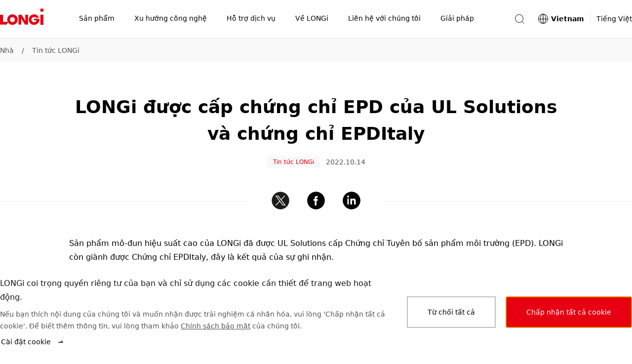

--- FILE ---
content_type: text/html
request_url: https://www.longi.com/vn/news/environment-product-peclaration/
body_size: 19202
content:
<!doctype html>
<html data-n-head-ssr lang="vi" dir="ltr" data-n-head="%7B%22lang%22:%7B%22ssr%22:%22vi%22%7D,%22dir%22:%7B%22ssr%22:%22ltr%22%7D%7D">
  <head>
    <title>LONGi được cấp chứng chỉ EPD của UL Solutions và chứng chỉ EPDItaly - LONGi</title><meta data-n-head="ssr" charset="utf-8"><meta data-n-head="ssr" http-equiv="X-UA-Compatible" content="IE=edge"><meta data-n-head="ssr" name="viewport" content="width=device-width,initial-scale=1"><meta data-n-head="ssr" name="format-detection" content="telephone=no"><meta data-n-head="ssr" data-hid="i18n-og" property="og:locale" content="vi"><meta data-n-head="ssr" data-hid="description" name="description" content="Sản phẩm mô-đun hiệu suất cao của LONGi đã được UL Solutions cấp Chứng chỉ Tuyên bố sản phẩm môi trường (EPD). LONGi còn giành được Chứng chỉ EPDItaly, đây là kết quả của sự ghi nhận. "><meta data-n-head="ssr" name="keywords" content="EPD,LONGi"><meta data-n-head="ssr" property="og:type" content="article"><meta data-n-head="ssr" property="og:title" content="LONGi được cấp chứng chỉ EPD của UL Solutions và chứng chỉ EPDItaly - LONGi"><meta data-n-head="ssr" property="og:description" content="Sản phẩm mô-đun hiệu suất cao của LONGi đã được UL Solutions cấp Chứng chỉ Tuyên bố sản phẩm môi trường (EPD). LONGi còn giành được Chứng chỉ EPDItaly, đây là kết quả của sự ghi nhận. "><meta data-n-head="ssr" property="og:image" content="https://static.longi.com/Environment_Product_Declaration_2022101101_2fa0a70cdc.png"><meta data-n-head="ssr" property="og:url" content="https://www.longi.com/vn/news/environment-product-peclaration//"><meta data-n-head="ssr" property="og:site_name" content="Longi"><meta data-n-head="ssr" name="twitter:card" content="summary_large_image"><meta data-n-head="ssr" name="twitter:title" content="LONGi được cấp chứng chỉ EPD của UL Solutions và chứng chỉ EPDItaly - LONGi"><meta data-n-head="ssr" name="twitter:description" content="Sản phẩm mô-đun hiệu suất cao của LONGi đã được UL Solutions cấp Chứng chỉ Tuyên bố sản phẩm môi trường (EPD). LONGi còn giành được Chứng chỉ EPDItaly, đây là kết quả của sự ghi nhận. "><meta data-n-head="ssr" name="twitter:image" content="https://static.longi.com/Environment_Product_Declaration_2022101101_2fa0a70cdc.png"><link data-n-head="ssr" rel="icon" type="image/x-icon" href="/favicon.ico"><link data-n-head="ssr" rel="preconnect" href="https://static.longi.com"><link data-n-head="ssr" data-hid="i18n-can" rel="canonical" href="https://www.longi.com/vn/news/environment-product-peclaration/"><style data-vue-ssr-id="504869e0:0 75e3ec14:0 21b25f06:0 00c6e258:0 9fbf4660:0 019e1cef:0 f71f06a6:0 380cd728:0 6201dfa4:0 8b1392fe:0 1b5596e6:0 1a7a5699:0 5e2fc5bc:0 a6c10c88:0 7a2156c8:0 31dc48a6:0 b57b7124:0 0ea6eb3f:0 8619e034:0 e79ded5c:0 3bf77a57:0 1c91b774:0 d4fb106e:0 322eb496:0 ca4c9414:0 54fb1d63:0">*,:after,:before{-webkit-box-sizing:border-box;box-sizing:border-box}*{-ms-touch-action:pan-y;touch-action:pan-y}html{font-family:sans-serif;line-height:1.15;-webkit-text-size-adjust:100%;-webkit-tap-highlight-color:transparent}article,aside,figcaption,figure,footer,header,hgroup,main,nav,section{display:block}body{color:#000;font-weight:400;font-size:14px;font-family:system-ui,-apple-system,"Segoe UI",Roboto,"PingFang SC","Microsoft YaHei",微软雅黑,"Helvetica Neue",Helvetica,Arial,sans-serif;line-height:1.7142857143}[dir] body{margin:0;background-color:#fff}[dir=ltr] body{text-align:left}[dir=rtl] body{text-align:right}hr{-webkit-box-sizing:content-box;box-sizing:content-box;height:0;overflow:visible}[dir] h1,[dir] h2,[dir] h3,[dir] h4,[dir] h5,[dir] h6,[dir] p{margin-top:0;margin-bottom:0}abbr[data-original-title],abbr[title]{text-decoration:underline;-webkit-text-decoration:underline dotted;text-decoration:underline dotted;-webkit-text-decoration-skip-ink:none;text-decoration-skip-ink:none}[dir] abbr[data-original-title],[dir] abbr[title]{border-bottom:0;cursor:help}address{font-style:normal;line-height:inherit}[dir] address{margin-bottom:1rem}[dir] dl,[dir] ol,[dir] ul{margin-top:0;margin-bottom:1rem}[dir] ol ol,[dir] ol ul,[dir] ul ol,[dir] ul ul{margin-bottom:0}dt{font-weight:700}[dir] dd{margin-bottom:.5rem}[dir=ltr] dd{margin-left:0}[dir=rtl] dd{margin-right:0}[dir] blockquote{margin:0 0 1rem}b,strong{font-weight:bolder}small{font-size:80%}sub,sup{position:relative;font-size:75%;line-height:0;vertical-align:baseline}sub{bottom:-.25em}sup{top:-.5em}a{text-decoration:none}[dir] a{background-color:rgba(0,0,0,0)}a:hover{text-decoration:underline}a:not([href]):not([class]),a:not([href]):not([class]):hover{color:inherit;text-decoration:none}code,kbd,pre,samp{font-size:1em;font-family:SFMono-Regular,Menlo,Monaco,Consolas,"Liberation Mono","Courier New",monospace}pre{overflow:auto;-ms-overflow-style:scrollbar}[dir] pre{margin-top:0;margin-bottom:1rem}[dir] figure{margin:0 0 1rem}img{vertical-align:middle}[dir] img{border-style:none}svg{overflow:hidden;vertical-align:middle}table{border-collapse:collapse}caption{color:#545454;caption-side:bottom}[dir] caption{padding-top:.75rem;padding-bottom:.75rem}[dir=ltr] caption{text-align:left}[dir=rtl] caption{text-align:right}[dir] th{text-align:inherit;text-align:-webkit-match-parent}label{display:inline-block}[dir] label{margin-bottom:.5rem}[dir] button{border-radius:0}button,input,optgroup,select,textarea{font-size:inherit;font-family:inherit;line-height:inherit}[dir] button,[dir] input,[dir] optgroup,[dir] select,[dir] textarea{margin:0}button,input{overflow:visible}button,select{text-transform:none}[dir] [role=button]{cursor:pointer}select{word-wrap:normal}[type=button],[type=reset],[type=submit],button{-webkit-appearance:button}[dir] [type=button]:not(:disabled),[dir] [type=reset]:not(:disabled),[dir] [type=submit]:not(:disabled),[dir] button:not(:disabled){cursor:pointer}[dir] [type=button]::-moz-focus-inner,[dir] [type=reset]::-moz-focus-inner,[dir] [type=submit]::-moz-focus-inner,[dir] button::-moz-focus-inner{padding:0;border-style:none}input[type=checkbox],input[type=radio]{-webkit-box-sizing:border-box;box-sizing:border-box}[dir] input[type=checkbox],[dir] input[type=radio]{padding:0}textarea{overflow:auto;resize:vertical}fieldset{min-width:0}[dir] fieldset{margin:0;padding:0;border:0}legend{display:block;width:100%;max-width:100%;color:inherit;font-size:1.5rem;line-height:inherit;white-space:normal}[dir] legend{margin-bottom:.5rem;padding:0}progress{vertical-align:baseline}[type=number]::-webkit-inner-spin-button,[type=number]::-webkit-outer-spin-button{height:auto}[type=search]{outline-offset:-2px;-webkit-appearance:none}[type=search]::-webkit-search-decoration{-webkit-appearance:none}::-webkit-file-upload-button{font:inherit;-webkit-appearance:button}output{display:inline-block}summary{display:list-item}[dir] summary{cursor:pointer}template{display:none}[hidden]{display:none!important}input[type=search]::-ms-clear{display:none}.overflow-hidden{overflow:hidden}.list-unstyled{list-style:none}[dir] .list-unstyled{margin:0;padding:0}[dir=ltr] .fullscreen-container,[dir=ltr] .min-container,[dir=rtl] .fullscreen-container,[dir=rtl] .min-container{margin-right:auto;margin-left:auto}.min-container{width:1280px}.fullscreen-container{min-width:1280px;max-width:2048px}[dir] .headline-mark-bar{margin-top:16px}[dir] .headline-description{margin-top:24px}[dir] .headline-space{margin-top:48px}[dir] .headline-bottom-space{margin-bottom:48px}@media(max-width:768px){.min-container{width:auto}.fullscreen-container{min-width:auto}[dir] .headline-space{margin-top:32px}[dir] .headline-bottom-space{margin-bottom:32px}}@media(max-width:768px){.hidden-mobile{display:none!important}}@media(min-width:769px){.hidden-desktop{display:none!important}}.btn{display:-webkit-inline-box;display:-ms-inline-flexbox;display:inline-flex;-webkit-box-align:center;-ms-flex-align:center;align-items:center;-webkit-box-pack:center;-ms-flex-pack:center;justify-content:center;font-weight:400;font-size:14px;line-height:1;text-decoration:none;-webkit-transition:color .15s ease-in-out,background-color .15s ease-in-out,border-color .15s ease-in-out,-webkit-box-shadow .15s ease-in-out;transition:color .15s ease-in-out,background-color .15s ease-in-out,border-color .15s ease-in-out,-webkit-box-shadow .15s ease-in-out;-o-transition:color .15s ease-in-out,background-color .15s ease-in-out,border-color .15s ease-in-out,box-shadow .15s ease-in-out;transition:color .15s ease-in-out,background-color .15s ease-in-out,border-color .15s ease-in-out,box-shadow .15s ease-in-out;transition:color .15s ease-in-out,background-color .15s ease-in-out,border-color .15s ease-in-out,box-shadow .15s ease-in-out,-webkit-box-shadow .15s ease-in-out;-webkit-user-select:none;-moz-user-select:none;-ms-user-select:none;user-select:none}[dir] .btn{padding:17px 38px;background-color:rgba(0,0,0,0);border:2px solid transparent;cursor:pointer}.btn:hover{text-decoration:none}[dir=ltr] .btn-icon{margin-left:12px}[dir=rtl] .btn-icon{margin-right:12px}.btn-icon{-ms-flex-item-align:center;-ms-grid-row-align:center;align-self:center;width:16px;height:16px}.btn-with-icon{display:-webkit-box;display:-ms-flexbox;display:flex;-webkit-box-align:center;-ms-flex-align:center;align-items:center;-webkit-box-pack:center;-ms-flex-pack:center;justify-content:center;line-height:16px}[dir=ltr] .icon-left{margin:0 12px 0 0}[dir=rtl] .icon-left{margin:0 0 0 12px}.btn.is-primary{color:#fff}[dir] .btn.is-primary{background-color:#e60012;border-color:#e60012}[dir] .btn.is-primary:hover{background-color:#eb3341;border-color:#eb3341}[dir] .btn.is-primary:active{background-color:#cb0010;border-color:#cb0010}.btn.is-primary.is-disabled,.btn.is-primary:disabled{pointer-events:none}[dir] .btn.is-primary.is-disabled,[dir] .btn.is-primary:disabled{background-color:#bfbfbf;border-color:#bfbfbf;cursor:default}.btn.is-outlined-primary{color:#000}[dir] .btn.is-outlined-primary{background-color:rgba(0,0,0,0);border-color:#bfbfbf}.btn.is-outlined-primary:hover{color:#fff}[dir] .btn.is-outlined-primary:hover{background-color:#e60012;border-color:#e60012}[dir] .btn.is-outlined-primary:active{background-color:#cb0010;border-color:#cb0010}.btn.is-outlined-primary.is-disabled,.btn.is-outlined-primary:disabled{color:#545454;pointer-events:none}[dir] .btn.is-outlined-primary.is-disabled,[dir] .btn.is-outlined-primary:disabled{background-color:#f9f9f9;border-color:#bfbfbf;cursor:default}.btn.is-dark-background{color:#fff}[dir] .btn.is-dark-background{background-color:rgba(0,0,0,0);border-color:hsla(0,0%,100%,.5)}[dir] .btn.is-dark-background:hover{background-color:#e60012;border-color:#e60012}[dir] .btn.is-dark-background:active{background-color:#cb0010;border-color:#cb0010}.btn.is-dark-background.is-disabled,.btn.is-dark-background:disabled{color:#545454;pointer-events:none}[dir] .btn.is-dark-background.is-disabled,[dir] .btn.is-dark-background:disabled{background-color:#eaeaea;border-color:#bfbfbf;cursor:default}[dir] .btn.is-icon-only{padding:10px}[dir] .btn.is-icon-only .btn-icon{margin:0}.btn.is-text-link{color:#000}.btn.is-text-link:hover{color:#e60012}.btn.is-text-link:active{color:#d01a28}.article-content.center{width:1000px}.article-content.aside{width:910px}.article-content ol,.article-content p,.article-content ul{color:#545454;font-size:16px;line-height:28px}[dir] .article-content ol,[dir] .article-content p,[dir] .article-content ul{margin-bottom:28px}.article-content a{color:inherit}.article-content img,.article-content video{max-width:666px}.article-content figure,.article-content video{width:666px}[dir] .article-content figure,[dir] .article-content video{margin:48px auto}.article-content video{display:block}[dir] .article-content video{background-color:rgba(0,0,0,.9)}[dir] .article-content .ql-align-center{text-align:center}[dir=ltr] .article-content .ql-align-right{text-align:right}[dir=rtl] .article-content .ql-align-right{text-align:left}[dir] .article-content .ql-align-justify{text-align:justify}.article-content figure img{display:block;width:666px}[dir] .article-content figure figcaption{padding-top:16px;text-align:center}.article-content blockquote{color:#131313;font-weight:600;font-size:20px;line-height:32px}[dir] .article-content blockquote{margin-top:48px;margin-bottom:48px}[dir=ltr] .article-content blockquote{margin-left:-20px;padding-left:16px;border-left:4px solid #e60012}[dir=rtl] .article-content blockquote{margin-right:-20px;padding-right:16px;border-right:4px solid #e60012}@media(max-width:768px){.article-content blockquote{font-size:20px;line-height:32px}}.article-content .ql-size-small{color:#545454;font-weight:400;font-size:14px;line-height:24px}@media(max-width:768px){.article-content .ql-size-small{font-size:14px;line-height:24px}}.article-content .ql-size-large{color:#131313;font-weight:600;font-size:24px;line-height:36px}@media(max-width:768px){.article-content .ql-size-large{font-size:24px;line-height:36px}}.article-content .ql-size-huge{color:#131313;font-weight:800;font-size:36px;line-height:54px}@media(max-width:768px){.article-content .ql-size-huge{font-size:28px;line-height:44px}}@media(max-width:768px){.article-content figure,.article-content video,.article-content.aside,.article-content.center{width:100%}[dir] .article-content figure,[dir] .article-content video{margin:28px 0}.article-content img{max-width:100%}.article-content figure img{width:100%}[dir] .article-content figure figcaption{padding-top:8px}[dir] .article-content blockquote{margin-top:32px;margin-bottom:32px}}.head1{color:#fff;font-weight:800;font-size:48px;line-height:72px}@media(max-width:768px){.head1{font-size:36px;line-height:54px}}.head2{color:#131313;font-weight:800;font-size:36px;line-height:54px}@media(max-width:768px){.head2{font-size:28px;line-height:44px}}.head3{color:#131313;font-weight:600;font-size:28px;line-height:44px}@media(max-width:768px){.head3{font-size:28px;line-height:44px}}.head4{color:#131313;font-weight:600;font-size:24px;line-height:36px}@media(max-width:768px){.head4{font-size:24px;line-height:36px}}.text3{color:#545454;font-weight:400;font-size:14px;line-height:24px}@media(max-width:768px){.text3{font-size:14px;line-height:24px}}.text2{color:#545454;font-weight:400;font-size:16px;line-height:28px}@media(max-width:768px){.text2{font-size:16px;line-height:28px}}.text1{color:#131313;font-weight:600;font-size:20px;line-height:32px}@media(max-width:768px){.text1{font-size:20px;line-height:32px}}.nuxt-progress{position:fixed;top:0;height:2px;width:0;opacity:1;-webkit-transition:width .1s,opacity .4s;-o-transition:width .1s,opacity .4s;transition:width .1s,opacity .4s;z-index:999999}[dir] .nuxt-progress{background-color:#000}[dir=ltr] .nuxt-progress,[dir=rtl] .nuxt-progress{left:0;right:0}.nuxt-progress.nuxt-progress-notransition{-webkit-transition:none;-o-transition:none;transition:none}[dir] .nuxt-progress-failed{background-color:red}.header-container[data-v-814673e0]{-webkit-transition:all .3s ease-in-out;-o-transition:all .3s ease-in-out;transition:all .3s ease-in-out}.fixed[data-v-814673e0]{position:fixed;top:0}.header-hide[data-v-814673e0]{position:fixed;top:-78px;height:0}.layout-content-container[data-v-814673e0]{-webkit-transition:all .3s ease-in-out;-o-transition:all .3s ease-in-out;transition:all .3s ease-in-out}.toast-container[data-v-814673e0]{position:fixed;top:80px;z-index:1010;display:-webkit-box;display:-ms-flexbox;display:flex}[dir=ltr] .toast-container[data-v-814673e0]{left:50%;-webkit-transform:translateX(-50%);-ms-transform:translateX(-50%);transform:translateX(-50%)}[dir=rtl] .toast-container[data-v-814673e0]{right:50%;-webkit-transform:translateX(50%);-ms-transform:translateX(50%);transform:translateX(50%)}.toast-container .toast[data-v-814673e0]{min-width:300px;max-width:760px}[dir] .toast-container[data-v-814673e0] .toast-message{padding:12px 80px}.screen-live[data-v-814673e0]{position:fixed;width:100px}[dir=ltr] .screen-live[data-v-814673e0]{left:-200px}[dir=rtl] .screen-live[data-v-814673e0]{right:-200px}@media(max-width:768px){.header-hide[data-v-814673e0]{height:-68px}[dir] .toast-container[data-v-814673e0] .toast-message{padding:12px 24px}}.subscription-box[data-v-814673e0]{position:fixed;top:0;z-index:1001;color:#fff}[dir] .subscription-box[data-v-814673e0]{background-color:#e60012}[dir=ltr] .subscription-box[data-v-814673e0],[dir=rtl] .subscription-box[data-v-814673e0]{right:0;left:0}.subscription-box .subscription-content[data-v-814673e0]{width:1280px}[dir] .subscription-box .subscription-content[data-v-814673e0]{margin:0 auto;padding:32px 0}@media(max-width:768px){.subscription-box .subscription-content[data-v-814673e0]{width:100vw}[dir] .subscription-box .subscription-content[data-v-814673e0]{padding:24px}}.subscription-box .sub-title[data-v-814673e0]{font-size:20px}.subscription-box .sub-description[data-v-814673e0]{font-size:16px}.header[data-v-23bc6b86]{position:fixed;top:0;z-index:1000;display:-webkit-box;display:-ms-flexbox;display:flex;-webkit-box-pack:justify;-ms-flex-pack:justify;justify-content:space-between;width:100%;height:78px}[dir] .header[data-v-23bc6b86]{border-bottom:1px solid #eaeaea}.container[data-v-23bc6b86]{position:absolute;top:0;bottom:0;z-index:10;width:100%;min-width:1280px;height:100%}[dir] .container[data-v-23bc6b86]{margin:0 auto;background-color:#fff}[dir=ltr] .container[data-v-23bc6b86],[dir=rtl] .container[data-v-23bc6b86]{right:0;left:0}.content[data-v-23bc6b86]{display:-webkit-box;display:-ms-flexbox;display:flex;-webkit-box-align:center;-ms-flex-align:center;align-items:center;-webkit-box-pack:justify;-ms-flex-pack:justify;justify-content:space-between;max-width:1280px;height:100%}[dir] .content[data-v-23bc6b86]{margin:0 auto}.mask-bg[data-v-23bc6b86]{position:fixed;top:78px;bottom:0;z-index:5;opacity:.2}[dir] .mask-bg[data-v-23bc6b86]{background-color:#000}[dir=ltr] .mask-bg[data-v-23bc6b86],[dir=rtl] .mask-bg[data-v-23bc6b86]{right:0;left:0}.header-right-container[data-v-23bc6b86],.search-container[data-v-23bc6b86]{display:-webkit-box;display:-ms-flexbox;display:flex;-webkit-box-align:center;-ms-flex-align:center;align-items:center}.search-container[data-v-23bc6b86]{position:relative}[dir] .icon-container[data-v-23bc6b86]{background-color:rgba(0,0,0,.001);cursor:pointer}[dir=ltr] .icon-container[data-v-23bc6b86]{margin-right:24px}[dir=rtl] .icon-container[data-v-23bc6b86]{margin-left:24px}.search-icon[data-v-23bc6b86]{-ms-flex-negative:0;flex-shrink:0;color:#000}@-webkit-keyframes fade-data-v-23bc6b86{0%{opacity:0}to{opacity:1}}@keyframes fade-data-v-23bc6b86{0%{opacity:0}to{opacity:1}}@media(max-width:768px){.container[data-v-23bc6b86]{width:100%;min-width:auto}.header[data-v-23bc6b86]{height:68px}[dir] .header[data-v-23bc6b86]{-webkit-transform:none!important;-ms-transform:none!important;-webkit-transform:initial!important;-ms-transform:initial!important;transform:none!important}[dir=ltr] .header[data-v-23bc6b86]{left:auto!important}[dir=rtl] .header[data-v-23bc6b86]{right:auto!important}}.mask[data-v-44181525]{position:fixed;top:120px;bottom:0;z-index:5;opacity:.2}[dir] .mask[data-v-44181525]{background-color:#000}[dir=ltr] .mask[data-v-44181525],[dir=rtl] .mask[data-v-44181525]{right:0;left:0}.total-container[data-v-44181525]{display:-webkit-box;display:-ms-flexbox;display:flex;-webkit-box-align:center;-ms-flex-align:center;align-items:center;height:100%}.nav-icon[data-v-44181525]{display:inline-block;width:88px;height:48px}[dir] .nav-icon[data-v-44181525]{margin-bottom:10px}.nav-title-container[data-v-44181525]{display:inline-block}.nav-title[data-v-44181525]{display:-webkit-box;display:-ms-flexbox;display:flex;-webkit-box-orient:horizontal;-webkit-box-direction:normal;-ms-flex-direction:row;flex-direction:row;-webkit-box-align:center;-ms-flex-align:center;align-items:center;width:auto;list-style-type:none}[dir] .nav-title[data-v-44181525]{margin-bottom:0}[dir=ltr] .nav-title[data-v-44181525]:first-of-type{padding-left:52px}[dir=rtl] .nav-title[data-v-44181525]:first-of-type{padding-right:52px}[dir=ltr] .nav-title[data-v-44181525]:last-of-type{padding-right:50px}[dir=rtl] .nav-title[data-v-44181525]:last-of-type{padding-left:50px}.nav-title-item[data-v-44181525]{display:-webkit-box;display:-ms-flexbox;display:flex;-webkit-box-orient:horizontal;-webkit-box-direction:normal;-ms-flex-direction:row;flex-direction:row;-webkit-box-align:center;-ms-flex-align:center;align-items:center;height:78px}[dir] .nav-title-item[data-v-44181525]{border-bottom:2px solid transparent;cursor:default}[dir] .name-container[data-v-44181525]{padding:0 20px;cursor:pointer}.nav-title-name[data-v-44181525]{font-weight:400;font-size:14px;line-height:78px;white-space:nowrap}[dir] .nav-title-name[data-v-44181525]{border-bottom:2px solid transparent}.nav-drop-down[data-v-44181525]{position:absolute;top:78px;z-index:10;width:100%}[dir] .nav-drop-down[data-v-44181525]{padding-bottom:68px;background-color:#fff}[dir=ltr] .nav-drop-down[data-v-44181525],[dir=rtl] .nav-drop-down[data-v-44181525]{right:0;left:0}.name-under[data-v-44181525]{font-weight:600}[dir] .name-under[data-v-44181525]{border-bottom:2px solid #e60012}.nav-title-item:hover .nav-drop-down[data-v-44181525]{display:block}.fade-enter-active[data-v-44181525],.fade-leave-active[data-v-44181525]{-webkit-transition:opacity .5s;-o-transition:opacity .5s;transition:opacity .5s}.fade-enter[data-v-44181525],.fade-leave-to[data-v-44181525]{opacity:0}@media(max-width:768px){.nav-icon[data-v-44181525]{width:60px;height:22px}[dir] .nav-icon[data-v-44181525]{margin-bottom:2px}.total-container[data-v-44181525]{-webkit-box-pack:justify;-ms-flex-pack:justify;justify-content:space-between;width:100%}[dir=ltr] .total-container[data-v-44181525]{padding-right:15px;padding-left:24px}[dir=rtl] .total-container[data-v-44181525]{padding-left:15px;padding-right:24px}.navigation-position[data-v-44181525]{position:fixed;top:0;height:68px}[dir] .navigation-position[data-v-44181525]{background-color:#fff}[dir=ltr] .navigation-position[data-v-44181525],[dir=rtl] .navigation-position[data-v-44181525]{right:0;left:0}}.dropdown-container[data-v-46836802]{display:-webkit-box;display:-ms-flexbox;display:flex;-webkit-box-orient:horizontal;-webkit-box-direction:normal;-ms-flex-direction:row;flex-direction:row;-webkit-box-align:start;-ms-flex-align:start;align-items:flex-start;max-width:1280px}[dir] .dropdown-container[data-v-46836802]{margin:0 auto}.image-container[data-v-46836802]{pointer-events:none}[dir] .image-container[data-v-46836802]{cursor:default}.clickable[data-v-46836802]{pointer-events:auto}[dir] .clickable[data-v-46836802]{cursor:pointer}.image[data-v-46836802]{width:280px;height:236px;-o-object-fit:cover;object-fit:cover}[dir] .image[data-v-46836802]{margin-top:48px}.secondary-nav[data-v-46836802]{display:-webkit-box;display:-ms-flexbox;display:flex;-webkit-box-orient:horizontal;-webkit-box-direction:normal;-ms-flex-direction:row;flex-direction:row;-webkit-box-align:start;-ms-flex-align:start;align-items:flex-start;-webkit-box-pack:justify;-ms-flex-pack:justify;justify-content:space-between;width:1000px}[dir=ltr] .secondary-nav[data-v-46836802]{padding-right:40px}[dir=rtl] .secondary-nav[data-v-46836802]{padding-left:40px}.secondary-nav-item[data-v-46836802]{-webkit-box-flex:1;-ms-flex:1 1;flex:1 1}.secondary-container[data-v-3e4e2d4c]{width:210px}[dir] .secondary-container[data-v-3e4e2d4c]{margin-top:48px}.name-container[data-v-3e4e2d4c]{display:-webkit-box;display:-ms-flexbox;display:flex;-webkit-box-orient:horizontal;-webkit-box-direction:normal;-ms-flex-direction:row;flex-direction:row;-webkit-box-align:start;-ms-flex-align:start;align-items:flex-start}[dir] .name-container[data-v-3e4e2d4c]{padding:0}.secondary-nav-name[data-v-3e4e2d4c]{display:inline-block;max-width:180px;color:#000;font-weight:600;font-size:20px;line-height:32px}.arrow[data-v-3e4e2d4c]{width:16px;height:32px}[dir=ltr] .arrow[data-v-3e4e2d4c]{margin-left:12px}[dir=rtl] .arrow[data-v-3e4e2d4c]{margin-right:12px}.secondary-nav-description[data-v-3e4e2d4c]{max-width:192px;font-weight:300;font-size:12px;line-height:20px}[dir] .secondary-nav-description[data-v-3e4e2d4c]{margin-top:4px}.divide-line[data-v-3e4e2d4c]{width:180px;height:1px}[dir] .divide-line[data-v-3e4e2d4c]{margin-top:16px;background-color:#eaeaea}[dir] .nav-link-group[data-v-3e4e2d4c]{margin-top:16px;padding:0}.nav-link[data-v-3e4e2d4c]{list-style-type:none}[dir] .nav-link[data-v-3e4e2d4c]:not(:last-child){margin-bottom:16px}.nav-link-a[data-v-3e4e2d4c]{max-width:210px;color:#545454;font-weight:400;font-size:16px;line-height:28px}.nav-link-a[data-v-3e4e2d4c]:hover{color:#000}.icon-nav-container[data-v-7e8ac9ae]{display:-webkit-box;display:-ms-flexbox;display:flex;-webkit-box-orient:horizontal;-webkit-box-direction:normal;-ms-flex-direction:row;flex-direction:row;-ms-flex-wrap:wrap;flex-wrap:wrap;-webkit-box-align:start;-ms-flex-align:start;align-items:flex-start;-webkit-box-pack:start;-ms-flex-pack:start;justify-content:flex-start;max-width:1280px}[dir] .icon-nav-container[data-v-7e8ac9ae]{margin:0 auto}.secondary-container[data-v-7e8ac9ae]{display:-webkit-box;display:-ms-flexbox;display:flex;-webkit-box-orient:vertical;-webkit-box-direction:normal;-ms-flex-direction:column;flex-direction:column;-webkit-box-align:center;-ms-flex-align:center;align-items:center;-webkit-box-pack:start;-ms-flex-pack:start;justify-content:flex-start;width:16.6666666667%;min-width:16.6666666667%;max-width:16.6666666667%}[dir] .secondary-container[data-v-7e8ac9ae]{text-align:center}.icon-container[data-v-7e8ac9ae]{position:relative;width:108px;height:108px}[dir] .icon-container[data-v-7e8ac9ae]{margin-top:48px;margin-bottom:24px;background-color:#f9f9f9;border-radius:50%}.icon[data-v-7e8ac9ae]{position:absolute;top:50%;width:64px;height:64px}[dir] .icon[data-v-7e8ac9ae]{margin:0}[dir=ltr] .icon[data-v-7e8ac9ae]{left:50%;-webkit-transform:translateX(-50%) translateY(-50%);-ms-transform:translateX(-50%) translateY(-50%);transform:translateX(-50%) translateY(-50%)}[dir=rtl] .icon[data-v-7e8ac9ae]{right:50%;-webkit-transform:translateX(50%) translateY(-50%);-ms-transform:translateX(50%) translateY(-50%);transform:translateX(50%) translateY(-50%)}.name[data-v-7e8ac9ae]{display:-webkit-box;display:-ms-flexbox;display:flex;-webkit-box-orient:vertical;-webkit-box-direction:normal;-ms-flex-direction:column;flex-direction:column;-webkit-box-align:center;-ms-flex-align:center;align-items:center;max-width:138px;color:#000;font-weight:600;font-size:16px;line-height:24px}.description[data-v-7e8ac9ae]{max-width:180px;font-weight:300;font-size:12px;line-height:20px}[dir] .description[data-v-7e8ac9ae]{margin:12px auto 0}@media(max-width:768px){.icon-nav-container[data-v-7e8ac9ae]{-ms-flex-wrap:wrap;flex-wrap:wrap;-webkit-box-pack:start;-ms-flex-pack:start;justify-content:flex-start}[dir] .icon-nav-container[data-v-7e8ac9ae]{padding:48px 10px}.secondary-container[data-v-7e8ac9ae]{width:33.3%;min-width:33.3%;max-width:33.3%}[dir] .secondary-container[data-v-7e8ac9ae]{margin-bottom:44px}.icon-container[data-v-7e8ac9ae]{width:64px;height:64px}[dir] .icon-container[data-v-7e8ac9ae]{margin-top:0;margin-bottom:12px;border:1px solid #eaeaea}.icon[data-v-7e8ac9ae]{width:32px;height:32px}.name[data-v-7e8ac9ae]{max-width:84px;font-size:14px;line-height:24px}}.navbar-container[data-v-9ca68cb4]{-ms-flex-negative:0;flex-shrink:0;height:100%}.navbar-link[data-v-9ca68cb4]{display:-webkit-box;display:-ms-flexbox;display:flex;-webkit-box-align:center;-ms-flex-align:center;align-items:center;height:78px}[dir] .navbar-link[data-v-9ca68cb4]{border-bottom:2px solid transparent;cursor:pointer}[dir] .active[data-v-9ca68cb4]{border-bottom:2px solid #e60012}.language-image[data-v-9ca68cb4]{width:24px;height:24px}[dir=ltr] .language-image[data-v-9ca68cb4]{margin-right:4px}[dir=rtl] .language-image[data-v-9ca68cb4]{margin-left:4px}.english-name[data-v-9ca68cb4]{font-weight:700;font-size:14px;line-height:24px}[dir=ltr] .english-name[data-v-9ca68cb4]{padding-right:12px;border-right:1px solid #eaeaea}[dir=rtl] .english-name[data-v-9ca68cb4]{padding-left:12px;border-left:1px solid #eaeaea}.language-name[data-v-9ca68cb4]{font-weight:400;font-size:14px;line-height:24px}[dir=ltr] .language-name[data-v-9ca68cb4]{padding-left:12px}[dir=rtl] .language-name[data-v-9ca68cb4]{padding-right:12px}.dropdown-container[data-v-9ca68cb4]{position:absolute;top:78px;z-index:10;height:536px}[dir] .dropdown-container[data-v-9ca68cb4]{background-color:#fff}[dir=ltr] .dropdown-container[data-v-9ca68cb4],[dir=rtl] .dropdown-container[data-v-9ca68cb4]{right:0;left:0}.dropdown-fade-enter-active[data-v-9ca68cb4],.dropdown-fade-leave-active[data-v-9ca68cb4]{-webkit-transition:opacity .5s ease-in-out;-o-transition:opacity .5s ease-in-out;transition:opacity .5s ease-in-out}.dropdown-fade-enter[data-v-9ca68cb4],.dropdown-fade-leave-to[data-v-9ca68cb4]{opacity:0}@-webkit-keyframes dropdown-fade-data-v-9ca68cb4{0%{opacity:0}to{opacity:1}}@keyframes dropdown-fade-data-v-9ca68cb4{0%{opacity:0}to{opacity:1}}.pc-dropdown-container[data-v-5ce84052]{max-width:1280px}[dir] .pc-dropdown-container[data-v-5ce84052]{margin:0 auto}.title[data-v-5ce84052]{display:-webkit-box;display:-ms-flexbox;display:flex;-webkit-box-orient:horizontal;-webkit-box-direction:normal;-ms-flex-direction:row;flex-direction:row;-webkit-box-align:center;-ms-flex-align:center;align-items:center;-webkit-box-pack:center;-ms-flex-pack:center;justify-content:center;font-weight:600;font-size:20px;line-height:24px}[dir] .title[data-v-5ce84052]{margin:48px auto;text-align:center}.language-image[data-v-5ce84052]{width:24px;height:24px}[dir=ltr] .language-image[data-v-5ce84052]{margin-right:4px}[dir=rtl] .language-image[data-v-5ce84052]{margin-left:4px}.language-container[data-v-5ce84052]{display:-webkit-box;display:-ms-flexbox;display:flex;-webkit-box-pack:justify;-ms-flex-pack:justify;justify-content:space-between}.group-item[data-v-5ce84052]{width:210px}.country[data-v-5ce84052]{display:-webkit-box;display:-ms-flexbox;display:flex;-webkit-box-sizing:content-box;box-sizing:content-box}.english-name[data-v-5ce84052],.language[data-v-5ce84052]{display:inline-block;font-size:14px;line-height:24px}.english-name[data-v-5ce84052]{color:#545454;font-weight:600}[dir=ltr] .english-name[data-v-5ce84052]{margin-right:24px}[dir=rtl] .english-name[data-v-5ce84052]{margin-left:24px}.english-name.selected[data-v-5ce84052]{color:#e60012}.language[data-v-5ce84052]{color:#545454}[dir] .language[data-v-5ce84052]{cursor:pointer}.language[data-v-5ce84052]:hover{color:#000}.link[data-v-5ce84052]{font-weight:400;text-decoration:none}[dir] .link[data-v-5ce84052]:hover{border-bottom:1px solid #000}[dir] .link.selected[data-v-5ce84052]:hover{border-bottom:1px solid #e60012}.link.selected .language[data-v-5ce84052]{color:#e60012}.global .link[data-v-5ce84052]{font-weight:400}[dir] .global .link[data-v-5ce84052]{border-bottom:1px solid transparent}.global .link .language[data-v-5ce84052]{display:block;line-height:17px}[dir] .country-container[data-v-5ce84052]{margin-bottom:16px}.country-container .link[data-v-5ce84052]{position:relative}[dir=ltr] .country-container .link.seperator[data-v-5ce84052]{margin-left:24px}[dir=rtl] .country-container .link.seperator[data-v-5ce84052]{margin-right:24px}.country-container .link.seperator[data-v-5ce84052]:before{position:absolute;top:-2px;height:24px;content:""}[dir=ltr] .country-container .link.seperator[data-v-5ce84052]:before{left:-12px;border-left:1px solid #eaeaea}[dir=rtl] .country-container .link.seperator[data-v-5ce84052]:before{right:-12px;border-right:1px solid #eaeaea}.region[data-v-5ce84052]{color:#000;font-weight:600;font-size:20px;line-height:32px}[dir] .region[data-v-5ce84052]{margin-bottom:16px;padding-bottom:12px;border-bottom:1px solid #eaeaea}.region .group-name[data-v-5ce84052]{white-space:nowrap;vertical-align:middle}[dir=ltr] .region .group-name[data-v-5ce84052]{margin-right:24px}[dir=rtl] .region .group-name[data-v-5ce84052]{margin-left:24px}.region .group-name.selected[data-v-5ce84052]{color:#e60012}.collapse[data-v-5ce84052]{display:block}[dir] .collapse[data-v-5ce84052]{margin:24px auto 0;cursor:pointer}.global[data-v-5ce84052]{display:-webkit-box;display:-ms-flexbox;display:flex;-webkit-box-align:center;-ms-flex-align:center;align-items:center}[dir=ltr] .global[data-v-5ce84052]{margin-left:48px}[dir=rtl] .global[data-v-5ce84052]{margin-right:48px}[dir=ltr] .global .name[data-v-5ce84052]{margin-right:24px}[dir=rtl] .global .name[data-v-5ce84052]{margin-left:24px}[dir] .global .link[data-v-5ce84052]:hover{border-bottom-color:#000}.global.selected .language[data-v-5ce84052],.global.selected .name[data-v-5ce84052]{color:#e60012}[dir] .global.selected .link[data-v-5ce84052]:hover{border-bottom-color:#e60012}[dir] .footer[data-v-59dc163a]{background:#f9f9f9}.footer-top[data-v-59dc163a]{display:-webkit-box;display:-ms-flexbox;display:flex;-webkit-box-align:center;-ms-flex-align:center;align-items:center;-webkit-box-pack:justify;-ms-flex-pack:justify;justify-content:space-between;height:48px}[dir] .footer-top[data-v-59dc163a]{margin-top:78px}.search-container[data-v-59dc163a]{position:relative;display:-webkit-box;display:-ms-flexbox;display:flex;-webkit-box-align:center;-ms-flex-align:center;align-items:center}[dir] .icon-container[data-v-59dc163a]{background-color:rgba(0,0,0,.001);cursor:pointer}.search-icon[data-v-59dc163a]{color:#000}.search-input[data-v-59dc163a]{width:410px;height:40px}[dir=ltr] .search-input[data-v-59dc163a]{right:0}[dir=rtl] .search-input[data-v-59dc163a]{left:0}[dir] .search-input[data-v-59dc163a] .input-label{margin-bottom:0}[dir] .search-input[data-v-59dc163a] .input{background-color:rgba(0,0,0,0)}[dir=ltr] .search-input[data-v-59dc163a] .input{padding-left:16px}[dir=ltr] .search-input[data-v-59dc163a] .suffix-icon,[dir=rtl] .search-input[data-v-59dc163a] .input{padding-right:16px}[dir=rtl] .search-input[data-v-59dc163a] .suffix-icon{padding-left:16px}.breadcrumbs[data-v-59dc163a]{display:-webkit-box;display:-ms-flexbox;display:flex}[dir=ltr] .split-line[data-v-59dc163a],[dir=rtl] .split-line[data-v-59dc163a]{margin-right:16px;margin-left:16px}.breadcrumb[data-v-59dc163a]{display:-webkit-box;display:-ms-flexbox;display:flex;-webkit-box-align:center;-ms-flex-align:center;align-items:center;color:#545454}.breadcrumb-link[data-v-59dc163a]{color:inherit}@media(max-width:768px){[dir] .footer[data-v-59dc163a]{padding:0 24px}.footer-top[data-v-59dc163a]{-webkit-box-orient:vertical;-webkit-box-direction:normal;-ms-flex-direction:column;flex-direction:column;-webkit-box-align:start;-ms-flex-align:start;align-items:flex-start;-webkit-box-pack:normal;-ms-flex-pack:normal;justify-content:normal;height:48px}[dir] .footer-top[data-v-59dc163a]{margin-top:68px;padding-bottom:0;border-bottom:none}.search-icon[data-v-59dc163a]{height:48px}[dir=ltr] .search-icon[data-v-59dc163a]{margin-right:0}[dir=rtl] .search-icon[data-v-59dc163a]{margin-left:0}.breadcrumbs[data-v-59dc163a]{display:block;line-height:48px}.breadcrumb[data-v-59dc163a]{display:-webkit-inline-box;display:-ms-inline-flexbox;display:inline-flex;height:14px}}[dir] .news-detail[data-v-63f57599]{margin:0 auto}[dir] .main-box[data-v-63f57599]{margin:0 auto 64px}@media(max-width:768px){[dir] .news-detail[data-v-63f57599]{padding:68px 24px 0}[dir] .main-box[data-v-63f57599]{margin:36px auto}}.news-header[data-v-243a05ad]{position:relative;width:1000px}[dir] .news-header[data-v-243a05ad]{margin:0 auto 48px;text-align:center}.news-header[data-v-243a05ad]:before{position:absolute;bottom:23px;z-index:-1;width:1280px;content:""}[dir] .news-header[data-v-243a05ad]:before{border-top:1px solid #eaeaea}[dir=ltr] .news-header[data-v-243a05ad]:before{left:-140px}[dir=rtl] .news-header[data-v-243a05ad]:before{right:-140px}h1[data-v-243a05ad]{color:#000;font-weight:800;font-size:36px;line-height:54px}[dir] h1[data-v-243a05ad]{margin:64px 0 18px}@media(max-width:768px){h1[data-v-243a05ad]{font-size:28px;line-height:44px}}.tag-date-box[data-v-243a05ad]{-webkit-box-pack:center;-ms-flex-pack:center;justify-content:center}[dir] .news-header-follow-us[data-v-243a05ad]{padding:48px 30px 0;background-color:#fff}@media(max-width:768px){.news-header[data-v-243a05ad]{width:100%}[dir] .news-header[data-v-243a05ad]{margin:0 0 36px}[dir=ltr] .news-header[data-v-243a05ad]{text-align:left}[dir=rtl] .news-header[data-v-243a05ad]{text-align:right}.news-header[data-v-243a05ad]:before{bottom:0;width:100%}[dir=ltr] .news-header[data-v-243a05ad]:before{left:0}[dir=rtl] .news-header[data-v-243a05ad]:before{right:0}[dir] h1[data-v-243a05ad]{margin:36px 0 24px}.tag-date-box[data-v-243a05ad]{-webkit-box-pack:start;-ms-flex-pack:start;justify-content:flex-start}[dir] .news-header-follow-us[data-v-243a05ad]{margin-bottom:36px;padding:48px 0 0}[dir=ltr] .news-header-follow-us[data-v-243a05ad]{-webkit-transform:translateX(-18px);-ms-transform:translateX(-18px);transform:translateX(-18px)}[dir=rtl] .news-header-follow-us[data-v-243a05ad]{-webkit-transform:translateX(18px);-ms-transform:translateX(18px);transform:translateX(18px)}}.tag-box[data-v-2abca170]{display:-webkit-box;display:-ms-flexbox;display:flex}.tag[data-v-2abca170]{color:#e60012;font-weight:400;font-size:12px;line-height:12px}[dir] .tag[data-v-2abca170]{padding:6px 12px;text-align:center;background-color:#f7f8f7}[dir=ltr] .tag[data-v-2abca170]{margin-right:12px}[dir=rtl] .tag[data-v-2abca170]{margin-left:12px}.date[data-v-2abca170]{color:#545454;font-weight:300;font-size:14px;line-height:24px}.follow-us[data-v-fa16f170]{display:-webkit-inline-box;display:-ms-inline-flexbox;display:inline-flex}li[data-v-fa16f170]{width:36px;height:36px}[dir] li[data-v-fa16f170]{margin:0 18px;background-repeat:no-repeat;border-radius:50%;cursor:pointer}.wechat-container[data-v-fa16f170]{position:relative}.qr-code[data-v-fa16f170]{position:absolute;bottom:48px;-webkit-transition:opacity .3s ease-in-out;-o-transition:opacity .3s ease-in-out;transition:opacity .3s ease-in-out}[dir=ltr] .qr-code[data-v-fa16f170]{left:50%;-webkit-transform:translateX(-50%);-ms-transform:translateX(-50%);transform:translateX(-50%)}[dir=rtl] .qr-code[data-v-fa16f170]{right:50%;-webkit-transform:translateX(50%);-ms-transform:translateX(50%);transform:translateX(50%)}.footer-box[data-v-c1b162a8]{display:-webkit-box;display:-ms-flexbox;display:flex;-webkit-box-align:center;-ms-flex-align:center;align-items:center;-webkit-box-pack:justify;-ms-flex-pack:justify;justify-content:space-between}[dir] .footer-box[data-v-c1b162a8]{padding:48px 0 100px;border-top:1px solid #eaeaea}.next-page[data-v-c1b162a8]{vertical-align:top}[dir=ltr] .next-page[data-v-c1b162a8]{margin-left:36px}[dir=rtl] .next-page[data-v-c1b162a8]{margin-right:36px}[dir=ltr] .footer-box-follow-us[data-v-c1b162a8]{margin-left:-18px}[dir=rtl] .footer-box-follow-us[data-v-c1b162a8]{margin-right:-18px}@media(max-width:768px){.footer-box[data-v-c1b162a8]{-webkit-box-orient:vertical;-webkit-box-direction:reverse;-ms-flex-direction:column-reverse;flex-direction:column-reverse}[dir] .footer-box[data-v-c1b162a8]{padding:36px 0 64px}[dir] .mobile-btn[data-v-c1b162a8]{margin:0;padding:17px 22px}.button-box[data-v-c1b162a8]{display:-webkit-box;display:-ms-flexbox;display:flex;-webkit-box-pack:justify;-ms-flex-pack:justify;justify-content:space-between;width:100%}[dir] .footer-box-follow-us[data-v-c1b162a8]{margin-top:64px}}.footer-main[data-v-02b446c2]{display:-webkit-box;display:-ms-flexbox;display:flex}[dir] .footer-main[data-v-02b446c2]{padding-top:27px;padding-bottom:62px;border-bottom:1px solid #eaeaea}.footer-nav-aside[data-v-02b446c2]{display:-webkit-box;display:-ms-flexbox;display:flex;-webkit-box-orient:vertical;-webkit-box-direction:normal;-ms-flex-direction:column;flex-direction:column;-webkit-box-flex:1;-ms-flex-positive:1;flex-grow:1;-webkit-box-align:end;-ms-flex-align:end;align-items:flex-end}[dir=ltr] .footer-nav-aside[data-v-02b446c2]{text-align:right}[dir=rtl] .footer-nav-aside[data-v-02b446c2]{text-align:left}.contact-us[data-v-02b446c2]{-webkit-box-flex:1;-ms-flex-positive:1;flex-grow:1}.phone-title[data-v-02b446c2]{color:#000;font-weight:600;font-size:20px;line-height:32px}.phone-number[data-v-02b446c2]{color:#131313;font-weight:800;font-size:36px;line-height:54px}[dir] .phone-number[data-v-02b446c2]{margin-top:12px}@media(max-width:768px){.phone-number[data-v-02b446c2]{font-size:28px;line-height:44px}}.subscribe[data-v-02b446c2]{width:-webkit-fit-content;width:-moz-fit-content;width:fit-content;height:68px}[dir] .subscribe[data-v-02b446c2]{margin-top:84px;padding:0 60px}.subscribe-text[data-v-02b446c2]{font-weight:600;font-size:16px;line-height:28px;vertical-align:middle}[dir=ltr] .subscribe-text[data-v-02b446c2]{margin-left:12px}[dir=rtl] .subscribe-text[data-v-02b446c2]{margin-right:12px}[dir] .social-medias[data-v-02b446c2]{margin-top:32px}[dir=ltr] .social-media+.social-media[data-v-02b446c2]{margin-left:36px}[dir=rtl] .social-media+.social-media[data-v-02b446c2]{margin-right:36px}.subscription-pop-ups[data-v-02b446c2]{position:fixed;display:none;width:100vw;height:100vh}.show-subscription[data-v-02b446c2]{display:block}.toast-container[data-v-02b446c2]{position:fixed;top:50%;z-index:1000;display:-webkit-box;display:-ms-flexbox;display:flex;-webkit-box-pack:center;-ms-flex-pack:center;justify-content:center}[dir] .toast-container[data-v-02b446c2]{-webkit-transform:translateY(-50%);-ms-transform:translateY(-50%);transform:translateY(-50%)}[dir=ltr] .toast-container[data-v-02b446c2],[dir=rtl] .toast-container[data-v-02b446c2]{right:0;left:0}.toast-container .toast[data-v-02b446c2]{max-width:760px}@media(max-width:768px){[dir] .phone-number[data-v-02b446c2]{margin-top:4px}.footer-main[data-v-02b446c2]{-webkit-box-orient:vertical;-webkit-box-direction:normal;-ms-flex-direction:column;flex-direction:column}[dir] .footer-main[data-v-02b446c2]{padding-bottom:40px}.footer-nav-aside[data-v-02b446c2]{-webkit-box-align:center;-ms-flex-align:center;align-items:center}.subscribe[data-v-02b446c2]{width:auto}[dir] .subscribe-mobile[data-v-02b446c2]{margin-top:0;margin-bottom:36px}[dir] .contact-us[data-v-02b446c2]{margin-top:48px;text-align:center}[dir] .social-medias[data-v-02b446c2]{margin-top:40px;text-align:center}}.toast-enter-active[data-v-55bde3ce],.toast-leave-active[data-v-55bde3ce]{-webkit-transition:opacity .5s ease-in-out;-o-transition:opacity .5s ease-in-out;transition:opacity .5s ease-in-out}.toast-enter[data-v-55bde3ce],.toast-leave-to[data-v-55bde3ce]{opacity:0}.toast-message[data-v-55bde3ce]{font-size:16px;line-height:28px}[dir] .toast-message[data-v-55bde3ce]{padding:12px 24px;text-align:center;-webkit-box-shadow:0 6px 16px 0 rgba(0,0,0,.08),0 3px 6px -4px rgba(0,0,0,.12),0 9px 28px 8px rgba(0,0,0,.05);box-shadow:0 6px 16px 0 rgba(0,0,0,.08),0 3px 6px -4px rgba(0,0,0,.12),0 9px 28px 8px rgba(0,0,0,.05)}.default[data-v-55bde3ce]{color:#3180ca}[dir] .default[data-v-55bde3ce]{background-color:#e4f0fb}.warning[data-v-55bde3ce]{color:#ea5514}[dir] .warning[data-v-55bde3ce]{background-color:#fdede7}.error[data-v-55bde3ce]{color:#e60012}[dir] .error[data-v-55bde3ce]{background-color:#fff6f6}.success[data-v-55bde3ce]{width:calc(100vw - 200px);color:#fff;font-size:20px}[dir] .success[data-v-55bde3ce]{background-color:#e60012}@media(max-width:768px){.success[data-v-55bde3ce]{width:calc(100vw - 48px)}}.footer-nav[data-v-45dd10a8]{display:-webkit-box;display:-ms-flexbox;display:flex;-webkit-box-pack:justify;-ms-flex-pack:justify;justify-content:space-between}.footer-nav .nav-group[data-v-45dd10a8]{width:168px}[dir=ltr] .footer-nav .nav-group[data-v-45dd10a8]{margin-right:64px}[dir=rtl] .footer-nav .nav-group[data-v-45dd10a8]{margin-left:64px}.dropdown-toggle-icon[data-v-45dd10a8]{width:16px;height:16px}.nav-group-title[data-v-45dd10a8]{font-weight:600;font-size:20px;line-height:32px}.nav-link-collapse[data-v-45dd10a8]{display:-webkit-box;display:-ms-flexbox;display:flex;-webkit-box-orient:vertical;-webkit-box-direction:normal;-ms-flex-direction:column;flex-direction:column}[dir] .footer-nav-link-container[data-v-45dd10a8]{margin-top:16px}.footer-nav-link[data-v-45dd10a8]{color:#545454;line-height:24px}.footer-nav-link[data-v-45dd10a8]:hover{color:#000;text-decoration:underline}@media(max-width:768px){.footer-nav[data-v-45dd10a8]{-webkit-box-orient:vertical;-webkit-box-direction:normal;-ms-flex-direction:column;flex-direction:column}.footer-nav .nav-group[data-v-45dd10a8]{width:auto}[dir=ltr] .footer-nav .nav-group[data-v-45dd10a8]{margin-right:0}[dir=rtl] .footer-nav .nav-group[data-v-45dd10a8]{margin-left:0}.dropdown-toggle[data-v-45dd10a8]{display:-webkit-box;display:-ms-flexbox;display:flex;-webkit-box-align:center;-ms-flex-align:center;align-items:center;-webkit-box-pack:justify;-ms-flex-pack:justify;justify-content:space-between}[dir] .dropdown-toggle[data-v-45dd10a8]{padding:16px 0;border-bottom:1px solid #eaeaea}.dropdown-toggle-icon[data-v-45dd10a8]{-ms-flex-negative:0;flex-shrink:0}[dir=ltr] .dropdown-toggle-icon[data-v-45dd10a8]{margin-right:4px}[dir=rtl] .dropdown-toggle-icon[data-v-45dd10a8]{margin-left:4px}.nav-group-title[data-v-45dd10a8]{font-size:14px;line-height:24px}.nav-link-collapse[data-v-45dd10a8]{height:0;overflow:hidden;-webkit-transition:height .3s ease-in-out;-o-transition:height .3s ease-in-out;transition:height .3s ease-in-out}[dir] .nav-link-collapse.show[data-v-45dd10a8]{border-bottom:1px solid #eaeaea}[dir] .footer-nav-link-container[data-v-45dd10a8]{padding:16px 0}[dir=ltr] .footer-nav-link-container[data-v-45dd10a8]{margin:0 0 0 12px}[dir=rtl] .footer-nav-link-container[data-v-45dd10a8]{margin:0 12px 0 0}[dir] .footer-nav-link-container[data-v-45dd10a8]:not(:last-child){border-bottom:1px solid #eaeaea}.footer-nav-link[data-v-45dd10a8]{display:block}.footer-nav-link[data-v-45dd10a8]:hover{color:#545454;text-decoration:none}}[dir] .btn[data-v-2813699a]{text-align:center}.loading[data-v-2813699a]{display:inline-block;width:16px;height:16px}[dir] .loading[data-v-2813699a]{border:4px solid #fff;border-top-color:#eaeaea;border-radius:50%}[dir=ltr] .loading[data-v-2813699a],[dir=rtl] .loading[data-v-2813699a]{-webkit-animation:spin 1s ease-in-out infinite;animation:spin 1s ease-in-out infinite}.social-media-container[data-v-33999250]{position:relative;display:inline-block}[dir] .social-media-container[data-v-33999250]{cursor:pointer}.qr-code[data-v-33999250]{position:absolute;bottom:48px;display:none}[dir=ltr] .qr-code[data-v-33999250]{left:50%;-webkit-transform:translateX(-50%);-ms-transform:translateX(-50%);transform:translateX(-50%)}[dir=rtl] .qr-code[data-v-33999250]{right:50%;-webkit-transform:translateX(50%);-ms-transform:translateX(50%);transform:translateX(50%)}.qr-code.hide[data-v-33999250]{display:none}.qr-code.show[data-v-33999250]{display:block}.social-media-item[data-v-33999250]{display:inline-block}.show[data-v-33999250],.social-media-item:hover+.qr-code[data-v-33999250]{display:block}[dir=ltr] .show[data-v-33999250],[dir=ltr] .social-media-item:hover+.qr-code[data-v-33999250],[dir=rtl] .show[data-v-33999250],[dir=rtl] .social-media-item:hover+.qr-code[data-v-33999250]{-webkit-animation:fade-data-v-33999250 .3s ease-in-out;animation:fade-data-v-33999250 .3s ease-in-out;-webkit-animation-fill-mode:forwards;animation-fill-mode:forwards}.social-media-icon[data-v-33999250]{width:36px;height:36px}@-webkit-keyframes fade-data-v-33999250{0%{opacity:0}to{opacity:1}}@keyframes fade-data-v-33999250{0%{opacity:0}to{opacity:1}}.footer-bottom[data-v-5de415e4]{display:-webkit-box;display:-ms-flexbox;display:flex}[dir] .footer-bottom[data-v-5de415e4]{padding:20px 0}.footer-link-button[data-v-5de415e4]{color:#545454;line-height:24px}.footer-link-button[data-v-5de415e4]:hover{color:#000;text-decoration:underline}.copy-right[data-v-5de415e4]{display:-webkit-box;display:-ms-flexbox;display:flex;-webkit-box-flex:1;-ms-flex-positive:1;flex-grow:1;-webkit-box-align:center;-ms-flex-align:center;align-items:center;line-height:24px}.copy-right[data-v-5de415e4],a[data-v-5de415e4]{color:#545454}a[data-v-5de415e4]:hover{color:#000;text-decoration:underline}[dir=ltr] .record[data-v-5de415e4]{margin-left:12px}[dir=rtl] .record[data-v-5de415e4]{margin-right:12px}.privacy-laws-container[data-v-5de415e4]{display:-webkit-box;display:-ms-flexbox;display:flex;-webkit-box-pack:end;-ms-flex-pack:end;justify-content:flex-end}[dir] .privacy-law[data-v-5de415e4]{margin:0 12px}[dir=ltr] .privacy-law[data-v-5de415e4]{text-align:right}[dir=rtl] .privacy-law[data-v-5de415e4]{text-align:left}[dir=ltr] .privacy-law[data-v-5de415e4]:last-child{margin-right:0}[dir=rtl] .privacy-law[data-v-5de415e4]:last-child{margin-left:0}@media(max-width:768px){.footer-bottom[data-v-5de415e4]{-webkit-box-orient:vertical;-webkit-box-direction:normal;-ms-flex-direction:column;flex-direction:column}[dir] .footer-bottom[data-v-5de415e4]{text-align:center}[dir=ltr] .footer-bottom[data-v-5de415e4],[dir=rtl] .footer-bottom[data-v-5de415e4]{padding-right:24px;padding-left:24px}.footer-link-button[data-v-5de415e4]{font-size:12px;line-height:20px}.footer-link-button[data-v-5de415e4]:hover,a[data-v-5de415e4]:hover{color:#545454;text-decoration:none}.copy-right[data-v-5de415e4]{-webkit-box-orient:vertical;-webkit-box-direction:normal;-ms-flex-direction:column;flex-direction:column;font-size:12px;line-height:20px}[dir] .copy-right[data-v-5de415e4]{margin:4px 0 24px}[dir] .record[data-v-5de415e4]{margin:0}.privacy-laws-container[data-v-5de415e4]{-ms-flex-wrap:wrap;flex-wrap:wrap;-webkit-box-pack:center;-ms-flex-pack:center;justify-content:center}[dir] .privacy-laws-container[data-v-5de415e4]{margin:0 0 -12px}.privacy-law[data-v-5de415e4]{-webkit-box-pack:center;-ms-flex-pack:center;justify-content:center}[dir] .privacy-law[data-v-5de415e4]{margin:0 12px 12px}[dir=ltr] .privacy-law[data-v-5de415e4]{text-align:left}[dir=rtl] .privacy-law[data-v-5de415e4]{text-align:right}[dir=ltr] .privacy-law[data-v-5de415e4]:last-child{margin-right:12px}[dir=rtl] .privacy-law[data-v-5de415e4]:last-child{margin-left:12px}}</style><link rel="preload" href="/_nuxt/static/1769082679/vn/news/environment-product-peclaration/state.js" as="script"><link rel="preload" href="/_nuxt/static/1769082679/vn/news/environment-product-peclaration/payload.js" as="script">
  </head>
  <body>
    <div data-server-rendered="true" id="__nuxt"><!----><div id="__layout"><div data-v-814673e0><header class="header header-container" data-v-23bc6b86 data-v-814673e0><div class="container" data-v-23bc6b86><div class="content" data-v-23bc6b86><nav data-fetch-key="data-v-44181525:0" class="total-container" data-v-44181525 data-v-23bc6b86><a href="/vn/" aria-label="LONGi Solar" class="nuxt-link-active" data-v-44181525><img src="[data-uri]" alt="Logo" class="nav-icon" data-v-44181525></a> <div class="nav-title-container hidden-mobile" data-v-44181525><ul role="menubar" class="nav-title" data-v-44181525><li role="none" class="nav-title-item" data-v-44181525><div data-index="0" class="name-container" data-v-44181525><p id="nav-tab-item-0" tabindex="0" role="menuitem" aria-haspopup="true" aria-expanded="false" aria-controls="menu-0" class="nav-title-name" data-v-44181525>
            Sản phẩm
          </p></div> <div data-v-44181525><div id="menu-0" style="display:none" data-v-44181525><div class="nav-drop-down" data-v-46836802 data-v-44181525><div class="dropdown-container" data-v-46836802><div class="secondary-nav" data-v-46836802><div class="secondary-nav-item" data-v-46836802><div class="secondary-container" data-v-3e4e2d4c data-v-46836802><div class="name-container" data-v-3e4e2d4c><a href="/vn/products/modules/" class="secondary-nav-name" data-v-3e4e2d4c>
        Mô-đun hiệu quả cao
      </a> <svg width="16" height="16" viewBox="0 0 16 16" fill="none" xmlns="http://www.w3.org/2000/svg" aria-hidden="true" class="arrow" data-v-3e4e2d4c><path d="M2 9.49999L13.5 9.5L10.5 5.00001" stroke="currentColor" stroke-linecap="square"></path></svg></div> <p class="secondary-nav-description" data-v-3e4e2d4c>Công nghệ dẫn đầu, thay đổi hiệu quả cao</p> <div class="divide-line" data-v-3e4e2d4c></div> <ul class="nav-link-group list-unstyled" data-v-3e4e2d4c><li class="nav-link" data-v-3e4e2d4c><a href="/vn/products/modules-series/hi-mo-x10/" id="1352" class="nav-link-a" data-v-3e4e2d4c>
        Hi-MO X10
      </a></li><li class="nav-link" data-v-3e4e2d4c><a href="/vn/products/modules/hi-mo-9/" id="1296" class="nav-link-a" data-v-3e4e2d4c>
         Hi-MO 9
      </a></li><li class="nav-link" data-v-3e4e2d4c><a href="/vn/products/modules/hi-mo-7/" id="1295" class="nav-link-a" data-v-3e4e2d4c>
        Hi-MO 7
      </a></li><li class="nav-link" data-v-3e4e2d4c><a href="/vn/products/modules-series/hi-mo-x6-max/" id="1294" class="nav-link-a" data-v-3e4e2d4c>
         Hi-MO X6 Max
      </a></li><li class="nav-link" data-v-3e4e2d4c><a href="/vn/products/modules/hi-mo-x6/" id="1033" class="nav-link-a" data-v-3e4e2d4c>
        Hi-MO X6
      </a></li></ul></div></div></div> <a href="/vn/products/hydrogen/" aria-label="products hydrogen" class="image-container clickable" data-v-46836802><img data-src="https://static.longi.com/Hydrogen_f3be73ccb9.jpg" alt="" class="image" data-v-46836802></a></div></div> <div class="mask" data-v-44181525></div></div></div></li><li role="none" class="nav-title-item" data-v-44181525><div data-index="1" class="name-container" data-v-44181525><p id="nav-tab-item-1" tabindex="0" role="menuitem" aria-haspopup="true" aria-expanded="false" aria-controls="menu-1" class="nav-title-name" data-v-44181525>
            Xu hướng công nghệ
          </p></div> <div data-v-44181525><div id="menu-1" style="display:none" data-v-44181525><div class="nav-drop-down" data-v-46836802 data-v-44181525><div class="dropdown-container" data-v-46836802><div class="secondary-nav" data-v-46836802><div class="secondary-nav-item" data-v-46836802><div class="secondary-container" data-v-3e4e2d4c data-v-46836802><div class="name-container" data-v-3e4e2d4c><div class="secondary-nav-name" data-v-3e4e2d4c>Đổi mới khoa học và công nghệ</div></div> <p class="secondary-nav-description" data-v-3e4e2d4c>Với LONGi, hãy đổi mới</p> <div class="divide-line" data-v-3e4e2d4c></div> <ul class="nav-link-group list-unstyled" data-v-3e4e2d4c><li class="nav-link" data-v-3e4e2d4c><a href="/vn/innovation-lab/" id="179" class="nav-link-a" data-v-3e4e2d4c>
        Phòng thí nghiệm đổi mới
      </a></li></ul></div></div><div class="secondary-nav-item" data-v-46836802><div class="secondary-container" data-v-3e4e2d4c data-v-46836802><div class="name-container" data-v-3e4e2d4c><div class="secondary-nav-name" data-v-3e4e2d4c>Hoạt động LONGi</div></div> <p class="secondary-nav-description" data-v-3e4e2d4c>Nhanh chóng biết được tình hình của LONGi</p> <div class="divide-line" data-v-3e4e2d4c></div> <ul class="nav-link-group list-unstyled" data-v-3e4e2d4c><li class="nav-link" data-v-3e4e2d4c><a href="/vn/news/" id="186" class="nav-link-a nuxt-link-active" data-v-3e4e2d4c>
        Tin tức LONGi
      </a></li></ul></div></div></div> <!----></div></div> <div class="mask" data-v-44181525></div></div></div></li><li role="none" class="nav-title-item" data-v-44181525><div data-index="2" class="name-container" data-v-44181525><p id="nav-tab-item-2" tabindex="0" role="menuitem" aria-haspopup="true" aria-expanded="false" aria-controls="menu-2" class="nav-title-name" data-v-44181525>
            Hỗ trợ dịch vụ
          </p></div> <div data-v-44181525><div id="menu-2" style="display:none" data-v-44181525><div class="nav-drop-down" data-v-7e8ac9ae data-v-44181525><div class="icon-nav-container" data-v-7e8ac9ae><div class="secondary-container" data-v-7e8ac9ae><a aria-label="Trung tâm tải xuống" target="_self" class="name" data-v-7e8ac9ae><div class="icon-container" data-v-7e8ac9ae><img data-src="https://static.longi.com/_45f78e1872.svg" alt="" class="icon" data-v-7e8ac9ae></div> <span data-v-7e8ac9ae>Trung tâm tải xuống</span></a> <p class="description hidden-mobile" data-v-7e8ac9ae></p></div><div class="secondary-container" data-v-7e8ac9ae><a aria-label="Câu hỏi thường gặp" target="_self" class="name" data-v-7e8ac9ae><div class="icon-container" data-v-7e8ac9ae><img data-src="https://static.longi.com/_98a0ae4343.svg" alt="" class="icon" data-v-7e8ac9ae></div> <span data-v-7e8ac9ae>Câu hỏi thường gặp</span></a> <p class="description hidden-mobile" data-v-7e8ac9ae></p></div><div class="secondary-container" data-v-7e8ac9ae><a aria-label="Trường hợp thành công" target="_self" class="name" data-v-7e8ac9ae><div class="icon-container" data-v-7e8ac9ae><img data-src="https://static.longi.com/_33db91676e.svg" alt="" class="icon" data-v-7e8ac9ae></div> <span data-v-7e8ac9ae>Trường hợp thành công</span></a> <p class="description hidden-mobile" data-v-7e8ac9ae></p></div><div class="secondary-container" data-v-7e8ac9ae><a aria-label="Kiểm tra thật giả" target="_self" class="name" data-v-7e8ac9ae><div class="icon-container" data-v-7e8ac9ae><img data-src="https://static.longi.com/_178191f741.svg" alt="" class="icon" data-v-7e8ac9ae></div> <span data-v-7e8ac9ae>Kiểm tra thật giả</span></a> <p class="description hidden-mobile" data-v-7e8ac9ae></p></div><div class="secondary-container" data-v-7e8ac9ae><a aria-label="Phản hồi câu hỏi" target="_self" class="name" data-v-7e8ac9ae><div class="icon-container" data-v-7e8ac9ae><img data-src="https://static.longi.com/_5b97ce6abb.svg" alt="" class="icon" data-v-7e8ac9ae></div> <span data-v-7e8ac9ae>Phản hồi câu hỏi</span></a> <p class="description hidden-mobile" data-v-7e8ac9ae></p></div><div class="secondary-container" data-v-7e8ac9ae><a aria-label="Mạng lưới phân phối" target="_self" class="name" data-v-7e8ac9ae><div class="icon-container" data-v-7e8ac9ae><img data-src="https://static.longi.com/_4c417dd3d0.svg" alt="" class="icon" data-v-7e8ac9ae></div> <span data-v-7e8ac9ae>Mạng lưới phân phối</span></a> <p class="description hidden-mobile" data-v-7e8ac9ae></p></div></div></div> <div class="mask" data-v-44181525></div></div></div></li><li role="none" class="nav-title-item" data-v-44181525><div data-index="3" class="name-container" data-v-44181525><p id="nav-tab-item-3" tabindex="0" role="menuitem" aria-haspopup="true" aria-expanded="false" aria-controls="menu-3" class="nav-title-name" data-v-44181525>
            Về LONGi
          </p></div> <div data-v-44181525><div id="menu-3" style="display:none" data-v-44181525><div class="nav-drop-down" data-v-46836802 data-v-44181525><div class="dropdown-container" data-v-46836802><div class="secondary-nav" data-v-46836802><div class="secondary-nav-item" data-v-46836802><div class="secondary-container" data-v-3e4e2d4c data-v-46836802><div class="name-container" data-v-3e4e2d4c><div class="secondary-nav-name" data-v-3e4e2d4c>Xem sự phát triển của LONGi</div></div> <p class="secondary-nav-description" data-v-3e4e2d4c>Tập trung vào công nghệ đơn tinh thể</p> <div class="divide-line" data-v-3e4e2d4c></div> <ul class="nav-link-group list-unstyled" data-v-3e4e2d4c><li class="nav-link" data-v-3e4e2d4c><a href="/vn/about-longi/" id="188" class="nav-link-a" data-v-3e4e2d4c>
        Về LONGi
      </a></li><li class="nav-link" data-v-3e4e2d4c><a href="/vn/development/" id="189" class="nav-link-a" data-v-3e4e2d4c>
        Quá trình đổi mới
      </a></li><li class="nav-link" data-v-3e4e2d4c><a href="/vn/global-distribution/" id="190" class="nav-link-a" data-v-3e4e2d4c>
        Bố cục toàn cầu hóa
      </a></li><li class="nav-link" data-v-3e4e2d4c><a href="/vn/leadership/" id="191" class="nav-link-a" data-v-3e4e2d4c>
        Thông tin cấp quản lý
      </a></li><li class="nav-link" data-v-3e4e2d4c><a href="/sustainable-development" id="192" class="nav-link-a" data-v-3e4e2d4c>
        Phát triển bền vững
      </a></li></ul></div></div><div class="secondary-nav-item" data-v-46836802><div class="secondary-container" data-v-3e4e2d4c data-v-46836802><div class="name-container" data-v-3e4e2d4c><div class="secondary-nav-name" data-v-3e4e2d4c>Hợp tác với LONGi</div></div> <p class="secondary-nav-description" data-v-3e4e2d4c>Cùng xây dựng một hệ sinh thái chuỗi cung ứng xanh phát triển bền vững</p> <div class="divide-line" data-v-3e4e2d4c></div> <ul class="nav-link-group list-unstyled" data-v-3e4e2d4c><li class="nav-link" data-v-3e4e2d4c><a href="/vn/contact-us/" id="198" class="nav-link-a" data-v-3e4e2d4c>
        Liên hệ với chúng tôi
      </a></li></ul></div></div></div> <a href="/vn/sustainability/" aria-label="sustainability" class="image-container clickable" data-v-46836802><img data-src="https://static.longi.com/Sustainability_Week_of_sustainibility_report_2022060701_4f8922a528.jpg" alt="" class="image" data-v-46836802></a></div></div> <div class="mask" data-v-44181525></div></div></div></li><li role="none" class="nav-title-item" data-v-44181525><div data-index="4" class="name-container" data-v-44181525><p id="nav-tab-item-4" tabindex="0" role="menuitem" aria-haspopup="true" aria-expanded="false" aria-controls="menu-4" class="nav-title-name" data-v-44181525>
            Liên hệ với chúng tôi
          </p></div> <div data-v-44181525><div id="menu-4" style="display:none" data-v-44181525><div class="nav-drop-down" data-v-46836802 data-v-44181525><div class="dropdown-container" data-v-46836802><div class="secondary-nav" data-v-46836802><div class="secondary-nav-item" data-v-46836802><div class="secondary-container" data-v-3e4e2d4c data-v-46836802><div class="name-container" data-v-3e4e2d4c><a href="/vn/contact-us/" class="secondary-nav-name" data-v-3e4e2d4c>
        Liên hệ với chúng tôi
      </a> <svg width="16" height="16" viewBox="0 0 16 16" fill="none" xmlns="http://www.w3.org/2000/svg" aria-hidden="true" class="arrow" data-v-3e4e2d4c><path d="M2 9.49999L13.5 9.5L10.5 5.00001" stroke="currentColor" stroke-linecap="square"></path></svg></div> <p class="secondary-nav-description" data-v-3e4e2d4c></p> <div class="divide-line" data-v-3e4e2d4c></div> <ul class="nav-link-group list-unstyled" data-v-3e4e2d4c></ul></div></div></div> <!----></div></div> <div class="mask" data-v-44181525></div></div></div></li><li role="none" class="nav-title-item" data-v-44181525><div data-index="5" class="name-container" data-v-44181525><p id="nav-tab-item-5" tabindex="0" role="menuitem" aria-haspopup="true" aria-expanded="false" aria-controls="menu-5" class="nav-title-name" data-v-44181525>
            Giải pháp
          </p></div> <div data-v-44181525><div id="menu-5" style="display:none" data-v-44181525><div class="nav-drop-down" data-v-46836802 data-v-44181525><div class="dropdown-container" data-v-46836802><div class="secondary-nav" data-v-46836802><div class="secondary-nav-item" data-v-46836802><div class="secondary-container" data-v-3e4e2d4c data-v-46836802><div class="name-container" data-v-3e4e2d4c><div class="secondary-nav-name" data-v-3e4e2d4c>Giải pháp điện</div></div> <p class="secondary-nav-description" data-v-3e4e2d4c>Giúp ngành công nghiệp điện thực hiện được tính trung hòa carbon một cách toàn diện</p> <div class="divide-line" data-v-3e4e2d4c></div> <ul class="nav-link-group list-unstyled" data-v-3e4e2d4c><li class="nav-link" data-v-3e4e2d4c><a href="/vn/solutions/detail/eco-friendly-solar/" id="158" class="nav-link-a" data-v-3e4e2d4c>
        Giải pháp trạm phát điện thân thiện
      </a></li><li class="nav-link" data-v-3e4e2d4c><a href="/vn/solutions/detail/solar-plus-energy-storage/" id="159" class="nav-link-a" data-v-3e4e2d4c>
        Giải pháp lưu trữ tải mạng nguồn
      </a></li><li class="nav-link" data-v-3e4e2d4c><a href="/vn/solutions/detail/hybrid-power-plants/" id="160" class="nav-link-a" data-v-3e4e2d4c>
        Giải pháp bổ sung đa năng lượng
      </a></li></ul></div></div><div class="secondary-nav-item" data-v-46836802><div class="secondary-container" data-v-3e4e2d4c data-v-46836802><div class="name-container" data-v-3e4e2d4c><div class="secondary-nav-name" data-v-3e4e2d4c>Giải pháp ngành</div></div> <p class="secondary-nav-description" data-v-3e4e2d4c>Giải pháp toàn cảnh cho ngành quang điện +</p> <div class="divide-line" data-v-3e4e2d4c></div> <ul class="nav-link-group list-unstyled" data-v-3e4e2d4c><li class="nav-link" data-v-3e4e2d4c><a href="/vn/solutions/industry/" id="161" class="nav-link-a" data-v-3e4e2d4c>
        Ngành công nghiệp
      </a></li><li class="nav-link" data-v-3e4e2d4c><a href="/vn/solutions/architecture/" id="162" class="nav-link-a" data-v-3e4e2d4c>
        Ngành xây dựng
      </a></li><li class="nav-link" data-v-3e4e2d4c><a href="/vn/solutions/transportation/" id="163" class="nav-link-a" data-v-3e4e2d4c>
        Ngành giao thông vận tải
      </a></li><li class="nav-link" data-v-3e4e2d4c><a href="/vn/solutions/agriculture/" id="164" class="nav-link-a" data-v-3e4e2d4c>
        Nông, lâm, ngư nghiệp và chăn nuôi
      </a></li><li class="nav-link" data-v-3e4e2d4c><a href="/vn/solutions/detail/ecology/" id="165" class="nav-link-a" data-v-3e4e2d4c>
        Phục hồi sinh thái
      </a></li></ul></div></div><div class="secondary-nav-item" data-v-46836802><div class="secondary-container" data-v-3e4e2d4c data-v-46836802><div class="name-container" data-v-3e4e2d4c><a href="/vn/solutions/residential/" class="secondary-nav-name" data-v-3e4e2d4c>
        Giải pháp gia đình
      </a> <svg width="16" height="16" viewBox="0 0 16 16" fill="none" xmlns="http://www.w3.org/2000/svg" aria-hidden="true" class="arrow" data-v-3e4e2d4c><path d="M2 9.49999L13.5 9.5L10.5 5.00001" stroke="currentColor" stroke-linecap="square"></path></svg></div> <p class="secondary-nav-description" data-v-3e4e2d4c>Công nghiệp quang điện xây dựng nông thôn tươi đẹp</p> <div class="divide-line" data-v-3e4e2d4c></div> <ul class="nav-link-group list-unstyled" data-v-3e4e2d4c><li class="nav-link" data-v-3e4e2d4c><a href="/vn/solutions/detail/standardization/" id="166" class="nav-link-a" data-v-3e4e2d4c>
        Giải pháp tiêu chuẩn hóa
      </a></li><li class="nav-link" data-v-3e4e2d4c><a href="/vn/solutions/detail/multi-scene/" id="167" class="nav-link-a" data-v-3e4e2d4c>
        Giải pháp đa hoàn cảnh
      </a></li></ul></div></div></div> <a href="/vn/solutions/residential/" aria-label="solutions residential" class="image-container clickable" data-v-46836802><img data-src="https://static.longi.com/f3e7800000_554cf7f664.jpg" alt="" class="image" data-v-46836802></a></div></div> <div class="mask" data-v-44181525></div></div></div></li></ul></div> <!----></nav> <div class="header-right-container hidden-mobile" data-v-23bc6b86><!----> <div id="lang-switcher" class="navbar-container hidden-mobile" data-v-9ca68cb4 data-v-23bc6b86><div id="change-language-button" tabindex="0" role="button" aria-haspopup="true" aria-expanded="false" aria-controls="language-dropdown-pc" class="navbar-link" data-v-9ca68cb4><img src="[data-uri]" alt="language switcher" class="language-image" data-v-9ca68cb4> <span class="english-name" data-v-9ca68cb4>Vietnam</span> <span class="language-name" data-v-9ca68cb4>Tiếng Việt</span></div> <div id="language-dropdown-pc" class="dropdown-container" style="display:none" data-v-9ca68cb4 data-v-9ca68cb4><div role="region" class="pc-dropdown-container" data-v-5ce84052 data-v-5ce84052 data-v-9ca68cb4><div class="title" data-v-5ce84052><div aria-live="off" data-v-5ce84052>Chọn khu vực / ngôn ngữ</div> <div class="global" data-v-5ce84052><img src="[data-uri]" alt="language switcher" class="language-image" data-v-5ce84052> <span class="name" data-v-5ce84052>Global</span> <a href="/en/" class="link" data-v-5ce84052><span class="language" data-v-5ce84052>English</span></a></div></div> <ul class="language-container list-unstyled" data-v-5ce84052><li class="group-item" data-v-5ce84052><div class="region" data-v-5ce84052><span class="group-name" data-v-5ce84052>Asia Pacific</span> <!----></div> <div class="country" data-v-5ce84052><div class="country-container" data-v-5ce84052><span class="english-name" data-v-5ce84052>
              China
            </span> <a href="/cn/" class="link" data-v-5ce84052><span class="language" data-v-5ce84052>简体中文</span></a><a href="/tw/" class="link seperator" data-v-5ce84052><span class="language" data-v-5ce84052>繁體中文</span></a></div></div><div class="country" data-v-5ce84052><div class="country-container" data-v-5ce84052><span class="english-name" data-v-5ce84052>
              Korea
            </span> <a href="/kr/" class="link" data-v-5ce84052><span class="language" data-v-5ce84052>한국어</span></a></div></div><div class="country" data-v-5ce84052><div class="country-container" data-v-5ce84052><span class="english-name" data-v-5ce84052>
              Australia
            </span> <a href="/au/" class="link" data-v-5ce84052><span class="language" data-v-5ce84052>English</span></a></div></div><div class="country" data-v-5ce84052><div class="country-container" data-v-5ce84052><span class="english-name" data-v-5ce84052>
              India
            </span> <a href="/in/" class="link" data-v-5ce84052><span class="language" data-v-5ce84052>English</span></a></div></div><div class="country" data-v-5ce84052><div class="country-container" data-v-5ce84052><span class="english-name selected" data-v-5ce84052>
              Vietnam
            </span> <a href="/vn/" class="link selected" data-v-5ce84052><span class="language" data-v-5ce84052>Tiếng Việt</span></a></div></div><div class="country" data-v-5ce84052><div class="country-container" data-v-5ce84052><span class="english-name" data-v-5ce84052>
              Japan
            </span> <a href="/jp/" class="link" data-v-5ce84052><span class="language" data-v-5ce84052>日本語</span></a></div></div><div class="country" data-v-5ce84052><div class="country-container" data-v-5ce84052><span class="english-name" data-v-5ce84052>
              Thailand
            </span> <a href="/th/" class="link" data-v-5ce84052><span class="language" data-v-5ce84052>ภาษาไทย</span></a></div></div></li><li class="group-item" data-v-5ce84052><div class="region" data-v-5ce84052><span class="group-name" data-v-5ce84052>Europe</span> <a href="/eu/" class="link" data-v-5ce84052><span class="language" data-v-5ce84052>English</span></a></div> <div class="country" data-v-5ce84052><div class="country-container" data-v-5ce84052><span class="english-name" data-v-5ce84052>
              Germany
            </span> <a href="/de/" class="link" data-v-5ce84052><span class="language" data-v-5ce84052>Deutsch</span></a></div></div><div class="country" data-v-5ce84052><div class="country-container" data-v-5ce84052><span class="english-name" data-v-5ce84052>
              France
            </span> <a href="/fr/" class="link" data-v-5ce84052><span class="language" data-v-5ce84052>Français</span></a></div></div><div class="country" data-v-5ce84052><div class="country-container" data-v-5ce84052><span class="english-name" data-v-5ce84052>
              Italy
            </span> <a href="/it/" class="link" data-v-5ce84052><span class="language" data-v-5ce84052>Italiano</span></a></div></div><div class="country" data-v-5ce84052><div class="country-container" data-v-5ce84052><span class="english-name" data-v-5ce84052>
              Netherlands
            </span> <a href="/nl/" class="link" data-v-5ce84052><span class="language" data-v-5ce84052>Dutch</span></a></div></div><div class="country" data-v-5ce84052><div class="country-container" data-v-5ce84052><span class="english-name" data-v-5ce84052>
              Spain
            </span> <a href="/es/" class="link" data-v-5ce84052><span class="language" data-v-5ce84052>Español</span></a></div></div></li><li class="group-item" data-v-5ce84052><div class="region" data-v-5ce84052><span class="group-name" data-v-5ce84052>Latin America</span> <!----></div> <div class="country" data-v-5ce84052><div class="country-container" data-v-5ce84052><span class="english-name" data-v-5ce84052>
              Latin America
            </span> <a href="/mx/" class="link" data-v-5ce84052><span class="language" data-v-5ce84052>Español</span></a></div></div><div class="country" data-v-5ce84052><div class="country-container" data-v-5ce84052><span class="english-name" data-v-5ce84052>
              Brazil
            </span> <a href="/br/" class="link" data-v-5ce84052><span class="language" data-v-5ce84052>Portuguese</span></a></div></div></li><li class="group-item" data-v-5ce84052><div class="region" data-v-5ce84052><span class="group-name" data-v-5ce84052>Middle East and Africa</span> <!----></div> <div class="country" data-v-5ce84052><div class="country-container" data-v-5ce84052><span class="english-name" data-v-5ce84052>
              United Arab Emirates
            </span> <a href="/ae/" class="link" data-v-5ce84052><span class="language" data-v-5ce84052>لغة عربية</span></a></div></div></li><li class="group-item" data-v-5ce84052><div class="region" data-v-5ce84052><span class="group-name" data-v-5ce84052>North America</span> <!----></div> <div class="country" data-v-5ce84052><div class="country-container" data-v-5ce84052><span class="english-name" data-v-5ce84052>
              United States
            </span> <a href="/us/" class="link" data-v-5ce84052><span class="language" data-v-5ce84052>English</span></a></div></div></li></ul> <img src="[data-uri]" alt="collapse" role="button" tabindex="0" class="collapse" data-v-5ce84052></div></div></div></div></div></div> <!----></header> <footer data-fetch-key="data-v-59dc163a:0" class="footer fullscreen-container" data-v-59dc163a data-v-814673e0><div class="footer-top min-container" data-v-59dc163a><div class="breadcrumbs" data-v-59dc163a><div class="breadcrumb" data-v-59dc163a><a href="/vn/" class="breadcrumb-link nuxt-link-active" data-v-59dc163a>Nhà</a> <div class="split-line" data-v-59dc163a>/</div></div><div class="breadcrumb" data-v-59dc163a><a href="/vn/news/" class="breadcrumb-link nuxt-link-active" data-v-59dc163a>Tin tức LONGi</a> <!----></div></div></div></footer> <div class="news-detail min-container layout-content-container" data-v-63f57599 data-v-814673e0><div class="news-header" data-v-243a05ad data-v-63f57599><header data-v-243a05ad><h1 data-v-243a05ad>LONGi được cấp chứng chỉ EPD của UL Solutions và chứng chỉ EPDItaly</h1> <div class="tag-box tag-date-box" data-v-2abca170 data-v-243a05ad><div class="tag" data-v-2abca170>Tin tức LONGi</div> <span class="date" data-v-2abca170>2022.10.14</span></div></header> <ul class="follow-us list-unstyled news-header-follow-us" data-v-fa16f170 data-v-243a05ad><li tabindex="0" style="background-image:url([data-uri])" data-v-fa16f170></li> <li tabindex="0" style="background-image:url([data-uri])" data-v-fa16f170></li> <li tabindex="0" style="background-image:url([data-uri])" data-v-fa16f170></li></ul></div> <article class="main-box article-content center" data-v-63f57599><p><span style="color:#000">Sản phẩm mô-đun hiệu suất cao của LONGi đã được UL Solutions cấp Chứng chỉ Tuyên bố sản phẩm môi trường (EPD). LONGi còn giành được Chứng chỉ EPDItaly, đây là kết quả của sự ghi nhận. </span></p><figure class="ql-x-figure"><img src="https://static.longi.com/Environment_Product_Declaration_2022101101_2fa0a70cdc.png"></figure><p><span style="color:#000">Tuyên bố sản phẩm môi trường (EPD), là một báo cáo do bên thứ ba kiểm chứng và công bố được quốc tế công nhận trên cơ sở ISO14025 “Nhãn môi trường và tuyên bố – Tuyên bố môi trường loại III – Nguyên tắc và quy trình”, theo sát đo lường nghiêm ngặt ảnh hưởng của một sản phẩm đối với môi trường trong suốt vòng đời của nó, bao gồm giai đoạn lấy nguyên vật liệu, giai đoạn gia công chế tạo, giai đoạn vận chuyển, giai đoạn sử dụng và giai đoạn thải bỏ. Nhãn EPD khác với phân cấp sản phẩm hay nhãn bảo vệ môi trường khác, giống như “nhãn sản xuất toàn quy trình” của một sản phẩm bền vững, phản ánh quyết tâm của nhà sản xuất trong việc cung cấp sản phẩm có tính bền vững, mang đến cho khách hàng những thông tin chính thức về bảo vệ môi trường của sản phẩm.</span></p><p><span style="color:#000">Phạm vi kiểm chứng lần này bao trùm các công đoạn sản xuất của LONGi như kéo tinh thể, tấm silicon, pin và mô-đun, toàn quá trình thu thập dữ liệu và kiểm chứng thực hiện trong thời gian 5 tháng. Qua tính toán và phân tích toàn diện các dữ liệu của đội ngũ chuyên gia UL Solutions, các sản phẩm model liên quan trong seri Hi-MO 4 và seri Hi-MO 5 mô-đun hiệu suất cao của LONGi thể hiện sự vượt trội, phù hợp với yêu cầu tiêu chuẩn của EPD và đã được cấp Chứng chỉ EPD.</span></p><p><span style="color:#000">Việc giành được chứng chỉ này</span> <span style="color:#000">là sự thể hiện mạnh mẽ quan điểm phát triển xanh "Solar for Solar (năng lượng quang điện sản xuất sản phẩm quang điện)" của LONGi về mặt sản xuất cũng như sản phẩm, đồng thời cũng là minh chứng cụ thể về việc LONGi tích cực thực hiện các trách nhiệm xã hội và thúc đẩy phát triển bền vững trên toàn cầu.</span></p><p><strong>Về LONGi</strong></p><p><span style="color:#000">LONGi (mã sàn giao dịch chứng khoán Thượng Hải: 601012) cam kết xây dựng nên một công ty công nghệ năng lượng mặt trời có giá trị nhất thế giới. Với sứ mệnh “tận dụng tốt ánh sáng mặt trời, kiến tạo thế giới năng lượng xanh”, tôn trọng khái niệm thương hiệu “vững mạnh và tin cậy, công nghệ dẫn đầu”, tập trung vào đổi mới công nghệ, ngắm chuẩn nhu cầu của khách hàng toàn cầu, xây dựng năm mảng nghiệp vụ chính là tấm silicon đơn tinh thể, mô-đun pin, giải pháp phân bổ dùng cho công nghiệp - thương mại và hộ gia đình, giải pháp năng lượng xanh và trang thiết bị năng lượng hydro, hình thành nên năng lực giải pháp “điện xanh” + “hydro xanh” hỗ trợ sự phát triển không carbon trên toàn cầu. Năm 2020, LONGi đã đi đầu trong việc tham gia vào các sáng kiến ​​quốc tế RE100, EP100 và EV100 của tổ chức khí hậu, thông qua việc xây dựng mục tiêu carbon khoa học SBTi, liên tục thúc đẩy sự phát triển bền vững của doanh nghiệp, tiếp sức cho cuộc cách mạng năng lượng, góp phần vào việc xây dựng “trái đất xanh”. Để biết thêm thông tin, vui lòng truy cập: </span><a href="https://www.longi.com/" rel="noopener noreferrer" target="_blank" style="color:inherit">www.LONGi.com</a>.</p></article> <div class="footer-box" data-v-c1b162a8 data-v-63f57599><ul class="follow-us list-unstyled footer-box-follow-us" data-v-fa16f170 data-v-c1b162a8><li tabindex="0" style="background-image:url([data-uri])" data-v-fa16f170></li> <li tabindex="0" style="background-image:url([data-uri])" data-v-fa16f170></li> <li tabindex="0" style="background-image:url([data-uri])" data-v-fa16f170></li></ul> <div class="button-box" data-v-c1b162a8><a href="/vn/news/new-himo6-modules/" tabindex="0" target="_self" class="btn mobile-btn is-outlined-primary" data-v-c1b162a8><svg width="16" height="16" viewBox="0 0 16 16" fill="none" xmlns="http://www.w3.org/2000/svg" class="btn-icon icon-left"><path d="M14 9.49999L2.5 9.5L5.5 5.00001" stroke="currentColor" stroke-linecap="square"></path></svg> <span>Mục liền trước</span> <!----></a> <a href="/vn/news/wcpec-8/" tabindex="0" target="_self" class="btn next-page mobile-btn is-outlined-primary" data-v-c1b162a8><!----> <span>Mục tiếp theo</span> <svg width="16" height="16" viewBox="0 0 16 16" fill="none" xmlns="http://www.w3.org/2000/svg" class="btn-icon"><path d="M2 9.49999L13.5 9.5L10.5 5.00001" stroke="currentColor" stroke-linecap="square"></path></svg></a></div></div></div> <footer data-fetch-key="data-v-59dc163a:1" class="footer fullscreen-container" data-v-59dc163a data-v-814673e0><div class="footer-main min-container" data-v-02b446c2 data-v-59dc163a><div class="toast-container" data-v-02b446c2><!----></div> <!----> <div class="footer-nav footer-nav-box" data-v-45dd10a8 data-v-02b446c2><div class="nav-group" data-v-45dd10a8><div tabindex="-1" class="dropdown-toggle" data-v-45dd10a8><div class="nav-group-title" data-v-45dd10a8>Về LONGi</div> <!----></div> <div class="nav-link-collapse hidden-mobile" data-v-45dd10a8><div class="footer-nav-link-container" data-v-45dd10a8><a href="/vn/about-longi/" class="footer-nav-link" data-v-45dd10a8>Về LONGi</a></div><div class="footer-nav-link-container" data-v-45dd10a8><a href="/vn/global-distribution/" class="footer-nav-link" data-v-45dd10a8>Bố cục toàn cầu hóa</a></div><div class="footer-nav-link-container" data-v-45dd10a8><a href="/vn/leadership/" class="footer-nav-link" data-v-45dd10a8>Thông tin cấp quản lý</a></div><div class="footer-nav-link-container" data-v-45dd10a8><a href="/vn/sitemap/" class="footer-nav-link" data-v-45dd10a8>Bản đồ trạm điểm</a></div></div></div><div class="nav-group" data-v-45dd10a8><div tabindex="-1" class="dropdown-toggle" data-v-45dd10a8><div class="nav-group-title" data-v-45dd10a8>Xu hướng công nghệ</div> <!----></div> <div class="nav-link-collapse hidden-mobile" data-v-45dd10a8><div class="footer-nav-link-container" data-v-45dd10a8><a href="/vn/news/" class="footer-nav-link nuxt-link-active" data-v-45dd10a8>Tin tức LONGi</a></div></div></div><div class="nav-group" data-v-45dd10a8><div tabindex="-1" class="dropdown-toggle" data-v-45dd10a8><div class="nav-group-title" data-v-45dd10a8>Hỗ trợ dịch vụ</div> <!----></div> <div class="nav-link-collapse hidden-mobile" data-v-45dd10a8><div class="footer-nav-link-container" data-v-45dd10a8><a href="/vn/download/" class="footer-nav-link" data-v-45dd10a8>Trung tâm tải xuống</a></div><div class="footer-nav-link-container" data-v-45dd10a8><a href="/vn/cases/" class="footer-nav-link" data-v-45dd10a8>Thư viện dự án</a></div><div class="footer-nav-link-container" data-v-45dd10a8><a href="/vn/modules-authenticity/" class="footer-nav-link" data-v-45dd10a8>Kiểm tra thật giả</a></div><div class="footer-nav-link-container" data-v-45dd10a8><a href="/vn/question-and-answer/" class="footer-nav-link" data-v-45dd10a8>Câu hỏi thường gặp</a></div><div class="footer-nav-link-container" data-v-45dd10a8><a href="/vn/contact-us/?problemType=repair" class="footer-nav-link" data-v-45dd10a8>Phản hồi câu hỏi</a></div></div></div><div class="nav-group" data-v-45dd10a8><div tabindex="-1" class="dropdown-toggle" data-v-45dd10a8><div class="nav-group-title" data-v-45dd10a8>Bạn hợp tác</div> <!----></div> <div class="nav-link-collapse hidden-mobile" data-v-45dd10a8><div class="footer-nav-link-container" data-v-45dd10a8><a href="/vn/dealer-inquiry/" class="footer-nav-link" data-v-45dd10a8>Tra cứu đại lý</a></div><div class="footer-nav-link-container" data-v-45dd10a8><a href="/vn/contact-us/" class="footer-nav-link" data-v-45dd10a8>Người bán</a></div></div></div></div> <div class="footer-nav-aside" data-v-02b446c2><div class="contact-us" data-v-02b446c2><p class="phone-title" data-v-02b446c2>Đường dây nóng dịch vụ</p> <h2 class="phone-number" data-v-02b446c2>(+86)4008 601012</h2></div> <button type="button" class="btn subscribe hidden-mobile is-outlined-primary" data-v-2813699a data-v-02b446c2><span class="btn-with-icon" data-v-2813699a><svg width="19" height="19" viewBox="0 0 19 19" fill="none" xmlns="http://www.w3.org/2000/svg" data-v-02b446c2><path d="M9.53516 13.0713L9.53516 6.00022" stroke="currentColor"></path> <path d="M6 9.53516H13.0711" stroke="currentColor"></path> <circle cx="9.5" cy="9.5" r="9" stroke="currentColor"></circle></svg> <span class="subscribe-text" data-v-2813699a data-v-02b446c2>Theo dõi ngay</span> <!----></span></button> <div class="social-medias" data-v-02b446c2><div class="social-media-container social-media" data-v-33999250 data-v-02b446c2><a href="https://twitter.com/longi_solar" target="_blank" aria-label="twitter" tabindex="0" class="social-media-item" data-v-33999250><img data-src="https://static.longi.com/1629097158291_105e02c4c3.jpg" alt="" class="social-media-icon" data-v-33999250></a> <!----></div><div class="social-media-container social-media" data-v-33999250 data-v-02b446c2><a href="https://www.facebook.com/LONGiSolar" target="_blank" aria-label="facebook" tabindex="0" class="social-media-item" data-v-33999250><img data-src="https://static.longi.com/1629097188718_c24cb7321e.jpg" alt="" class="social-media-icon" data-v-33999250></a> <!----></div><div class="social-media-container social-media" data-v-33999250 data-v-02b446c2><a href="https://www.youtube.com/channel/UCwyMZZT9OStWV93hdSzNPfw" target="_blank" aria-label="youtube" tabindex="0" class="social-media-item" data-v-33999250><img data-src="https://static.longi.com/1629097199433_c9bdff4bd5.jpg" alt="" class="social-media-icon" data-v-33999250></a> <!----></div><div class="social-media-container social-media" data-v-33999250 data-v-02b446c2><a href="https://www.linkedin.com/company/longi-solar" target="_blank" aria-label="linkedin" tabindex="0" class="social-media-item" data-v-33999250><img data-src="https://static.longi.com/1629097210481_d746097eb0.jpg" alt="" class="social-media-icon" data-v-33999250></a> <!----></div></div></div> <!----></div> <div class="footer-bottom min-container" data-v-5de415e4 data-v-59dc163a><div class="copy-right" data-v-5de415e4><span data-v-5de415e4>© 2025  LONGi</span> <!----> <span style="display:none" data-v-5de415e4><a href="http://www.beian.gov.cn/portal/registerSystemInfo?recordcode=61019102000339" target="_blank" rel="nofollow" data-v-5de415e4>
         陕公网安备 61019102000339号</a></span></div> <div class="privacy-laws-container" data-v-5de415e4><div class="privacy-law" data-v-5de415e4><a href="/vn/legal/" class="footer-link-button" data-v-5de415e4>Tuyên bố pháp luật</a></div><div class="privacy-law" data-v-5de415e4><a href="/vn/privacy/" class="footer-link-button" data-v-5de415e4>Tuyên bố bảo mật</a></div><div class="privacy-law" data-v-5de415e4><a href="/vn/integrity/" class="footer-link-button" data-v-5de415e4>Cam kết liêm khiết</a></div><div class="privacy-law" data-v-5de415e4><a href="/vn/code-of-conduct/" class="footer-link-button" data-v-5de415e4>Quy tắc ứng xử</a></div><div class="privacy-law" data-v-5de415e4><a href="/vn/accessibility/" class="footer-link-button" data-v-5de415e4>Tuyên bố về khả năng truy cập của chúng tôi</a></div></div></div></footer> <!----><!----><!----><!----><!----><!----><!----><!----><!----></div></div></div><script defer src="/_nuxt/static/1769082679/vn/news/environment-product-peclaration/state.js"></script><script src="/_nuxt/a65f60f.js" defer></script><script src="/_nuxt/7275a31.js" defer></script><script src="/_nuxt/bc3fd74.js" defer></script><script src="/_nuxt/823ad6d.js" defer></script><script src="/_nuxt/eba9de9.js" defer></script><script data-n-head="ssr" src="/gtm.js" data-body="true" defer></script>
  </body>
</html>


--- FILE ---
content_type: application/javascript
request_url: https://www.longi.com/_nuxt/bc3fd74.js
body_size: 5531
content:
(window.webpackJsonp=window.webpackJsonp||[]).push([[6],{1002:function(e,t,n){"use strict";n(24),n(41);var o=n(0),p=/<p.+?<\/p>/g,r=/<p.*?><br><\/p>/,M=/<p.*?>(<figure.+?\/figure>)<\/p>/,l=o.a.extend({name:"ArticleContent",filters:{replace:function(html){var e=arguments.length>1&&void 0!==arguments[1]&&arguments[1];if(!html)return"";var t=function(t){return r.test(t)?e?t:"":M.test(t)?t.replace(M,"$1"):t};return html.replace(p,t)}},props:{html:{type:String,required:!0},align:{type:String,required:!0},keepParagraphBreaks:{type:Boolean,default:!1}}}),d=l,c=n(2),component=Object(c.a)(d,(function(){var e=this,t=e.$createElement;return(e._self._c||t)("article",{class:["article-content",e.align],domProps:{innerHTML:e._s(e.$options.filters.replace(e.html,e.keepParagraphBreaks))}})}),[],!1,null,null,null);t.a=component.exports},1004:function(e,t,n){"use strict";n(822)},1005:function(e,t,n){var o=n(8)(!1);o.push([e.i,".tag-box[data-v-2abca170]{display:-webkit-box;display:-ms-flexbox;display:flex}.tag[data-v-2abca170]{color:#e60012;font-weight:400;font-size:12px;line-height:12px}[dir] .tag[data-v-2abca170]{padding:6px 12px;text-align:center;background-color:#f7f8f7}[dir=ltr] .tag[data-v-2abca170]{margin-right:12px}[dir=rtl] .tag[data-v-2abca170]{margin-left:12px}.date[data-v-2abca170]{color:#545454;font-weight:300;font-size:14px;line-height:24px}",""]),e.exports=o},1395:function(e,t){e.exports="[data-uri]"},1396:function(e,t,n){var content=n(1484);content.__esModule&&(content=content.default),"string"==typeof content&&(content=[[e.i,content,""]]),content.locals&&(e.exports=content.locals);(0,n(9).default)("8619e034",content,!0,{sourceMap:!1})},1401:function(e,t,n){"use strict";var o=n(0),r=n(820),M=n(1432),l=o.a.extend({name:"NewsHeader",components:{TagDate:r.a,FollowUs:M.a},props:{data:{type:Object,required:!0},title:{type:String,required:!1,default:""},imageUrl:{type:String,required:!1,default:""}}}),d=(n(1583),n(2)),component=Object(d.a)(l,(function(){var e=this,t=e.$createElement,n=e._self._c||t;return n("div",{staticClass:"news-header"},[n("header",[n("h1",[e._v(e._s(e.data.title))]),e._v(" "),n("TagDate",{staticClass:"tag-date-box",attrs:{data:e.data}})],1),e._v(" "),n("FollowUs",{staticClass:"news-header-follow-us",attrs:{title:e.title,"image-url":e.imageUrl}})],1)}),[],!1,null,"243a05ad",null);t.a=component.exports},1432:function(e,t,n){"use strict";n(38);var o=n(0),r=n(5),M=n(295),l=n(6),d=o.a.extend({name:"FollowUs",components:{Popovers:M.a},props:{title:{type:String,required:!1,default:""},imageUrl:{type:String,required:!1,default:""}},data:function(){return{url:"",isCN:Object(r.g)(this.$i18n.locale),isShow:!1,seoImageUrl:this.$props.imageUrl||n(303),seoTitle:this.$props.title||l.x,AriaLiveOptions:l.b}},mounted:function(){this.url=window.location.href,document.addEventListener("keydown",this.hideQRCode)},beforeDestroy:function(){document.removeEventListener("keydown",this.hideQRCode)},methods:{openWeibo:function(){window.open("https://service.weibo.com/share/share.php?url=".concat(encodeURIComponent(window.location.href),"&title=").concat(this.seoTitle,"&pic=").concat(this.seoImageUrl))},openlinkedIn:function(){window.open("https://www.linkedin.com/sharing/share-offsite/?url="+encodeURIComponent(window.location.href))},openTwitter:function(){window.open("https://twitter.com/intent/tweet?url=".concat(encodeURIComponent(window.location.href),"&text=").concat(this.seoTitle))},openFacebook:function(){window.open("https://www.facebook.com/sharer.php?u="+window.location.href)},mouseOver:function(){this.isShow=!0},mouseLeave:function(){this.isShow=!1},hideQRCode:function(e){"Escape"===e.key&&(this.isShow=!1)}}}),c=(n(1483),n(2)),component=Object(c.a)(d,(function(){var e=this,t=e.$createElement,o=e._self._c||t;return o("ul",{staticClass:"follow-us list-unstyled"},[e.isCN?[o("li",{style:{backgroundImage:"url("+n(1479)+")"},attrs:{tabindex:"0"},on:{click:e.openWeibo,keydown:function(t){return!t.type.indexOf("key")&&e._k(t.keyCode,"enter",13,t.key,"Enter")?null:e.openWeibo.apply(null,arguments)}}}),e._v(" "),o("li",{style:{backgroundImage:"url("+n(1395)+")"},attrs:{tabindex:"0"},on:{click:e.openlinkedIn,keydown:function(t){return!t.type.indexOf("key")&&e._k(t.keyCode,"enter",13,t.key,"Enter")?null:e.openlinkedIn.apply(null,arguments)}}}),e._v(" "),o("li",{staticClass:"wechat-container",style:{backgroundImage:"url("+n(1480)+")"},attrs:{tabindex:"0"},on:{mouseover:e.mouseOver,mouseleave:e.mouseLeave,keydown:function(t){if(!t.type.indexOf("key")&&e._k(t.keyCode,"enter",13,t.key,"Enter"))return null;e.isShow=!e.isShow}}},[o("ClientOnly",[o("Popovers",{directives:[{name:"show",rawName:"v-show",value:e.isShow,expression:"isShow"}],staticClass:"qr-code",attrs:{"aria-live":e.isShow?e.AriaLiveOptions.polite:e.AriaLiveOptions.off,url:e.url}})],1)],1)]:[o("li",{style:{backgroundImage:"url("+n(1481)+")"},attrs:{tabindex:"0"},on:{click:e.openTwitter,keydown:function(t){return!t.type.indexOf("key")&&e._k(t.keyCode,"enter",13,t.key,"Enter")?null:e.openTwitter.apply(null,arguments)}}}),e._v(" "),o("li",{style:{backgroundImage:"url("+n(1482)+")"},attrs:{tabindex:"0"},on:{click:e.openFacebook,keydown:function(t){return!t.type.indexOf("key")&&e._k(t.keyCode,"enter",13,t.key,"Enter")?null:e.openFacebook.apply(null,arguments)}}}),e._v(" "),o("li",{style:{backgroundImage:"url("+n(1395)+")"},attrs:{tabindex:"0"},on:{click:e.openlinkedIn,keydown:function(t){return!t.type.indexOf("key")&&e._k(t.keyCode,"enter",13,t.key,"Enter")?null:e.openlinkedIn.apply(null,arguments)}}})]],2)}),[],!1,null,"fa16f170",null);t.a=component.exports},1453:function(e,t,n){var content=n(1584);content.__esModule&&(content=content.default),"string"==typeof content&&(content=[[e.i,content,""]]),content.locals&&(e.exports=content.locals);(0,n(9).default)("b57b7124",content,!0,{sourceMap:!1})},1479:function(e,t,n){e.exports=n.p+"img/weibo.2362ab5.svg"},1480:function(e,t){e.exports="[data-uri]"},1481:function(e,t){e.exports="[data-uri]"},1482:function(e,t){e.exports="[data-uri]"},1483:function(e,t,n){"use strict";n(1396)},1484:function(e,t,n){var o=n(8)(!1);o.push([e.i,".follow-us[data-v-fa16f170]{display:-webkit-inline-box;display:-ms-inline-flexbox;display:inline-flex}li[data-v-fa16f170]{width:36px;height:36px}[dir] li[data-v-fa16f170]{margin:0 18px;background-repeat:no-repeat;border-radius:50%;cursor:pointer}.wechat-container[data-v-fa16f170]{position:relative}.qr-code[data-v-fa16f170]{position:absolute;bottom:48px;-webkit-transition:opacity .3s ease-in-out;-o-transition:opacity .3s ease-in-out;transition:opacity .3s ease-in-out}[dir=ltr] .qr-code[data-v-fa16f170]{left:50%;-webkit-transform:translateX(-50%);-ms-transform:translateX(-50%);transform:translateX(-50%)}[dir=rtl] .qr-code[data-v-fa16f170]{right:50%;-webkit-transform:translateX(50%);-ms-transform:translateX(50%);transform:translateX(50%)}",""]),e.exports=o},1502:function(e,t,n){"use strict";n(106),n(38);var o=n(0),r=n(1432),M=n(6),l=n(287),d=o.a.extend({name:"NewsFooter",components:{FollowUs:r.a,LinkButton:l.a},props:{prev:{type:Number,required:!1,default:0},next:{type:Number,required:!1,default:0},path:{type:String,required:!0},title:{type:String,required:!1,default:""},imageUrl:{type:String,required:!1,default:""}},data:function(){return{buttonType:M.c.SECONDARY,iconSite:M.p.START,prevPath:this.prev?"".concat(this.path,"/").concat(this.prev):"",nextPath:this.next?"".concat(this.path,"/").concat(this.next):""}}}),c=(n(3078),n(2)),component=Object(c.a)(d,(function(){var e=this,t=e.$createElement,n=e._self._c||t;return n("div",{staticClass:"footer-box"},[n("FollowUs",{staticClass:"footer-box-follow-us",attrs:{title:e.title,"image-url":e.imageUrl}}),e._v(" "),n("div",{staticClass:"button-box"},[n("LinkButton",{staticClass:"mobile-btn",attrs:{disabled:!e.prev,type:e.buttonType,"icon-site":e.iconSite,options:{label:e.$t("previousPage"),url:e.prevPath},icon:"ArrowLeftLight","icon-mirror-able":""}}),e._v(" "),n("LinkButton",{staticClass:"next-page mobile-btn",attrs:{disabled:!e.next,type:e.buttonType,options:{label:e.$t("nextPage"),url:e.nextPath},icon:"ArrowRightLight","icon-mirror-able":""}})],1)],1)}),[],!1,null,"c1b162a8",null);t.a=component.exports},1583:function(e,t,n){"use strict";n(1453)},1584:function(e,t,n){var o=n(8)(!1);o.push([e.i,'.news-header[data-v-243a05ad]{position:relative;width:1000px}[dir] .news-header[data-v-243a05ad]{margin:0 auto 48px;text-align:center}.news-header[data-v-243a05ad]:before{position:absolute;bottom:23px;z-index:-1;width:1280px;content:""}[dir] .news-header[data-v-243a05ad]:before{border-top:1px solid #eaeaea}[dir=ltr] .news-header[data-v-243a05ad]:before{left:-140px}[dir=rtl] .news-header[data-v-243a05ad]:before{right:-140px}h1[data-v-243a05ad]{color:#000;font-weight:800;font-size:36px;line-height:54px}[dir] h1[data-v-243a05ad]{margin:64px 0 18px}@media(max-width:768px){h1[data-v-243a05ad]{font-size:28px;line-height:44px}}.tag-date-box[data-v-243a05ad]{-webkit-box-pack:center;-ms-flex-pack:center;justify-content:center}[dir] .news-header-follow-us[data-v-243a05ad]{padding:48px 30px 0;background-color:#fff}@media(max-width:768px){.news-header[data-v-243a05ad]{width:100%}[dir] .news-header[data-v-243a05ad]{margin:0 0 36px}[dir=ltr] .news-header[data-v-243a05ad]{text-align:left}[dir=rtl] .news-header[data-v-243a05ad]{text-align:right}.news-header[data-v-243a05ad]:before{bottom:0;width:100%}[dir=ltr] .news-header[data-v-243a05ad]:before{left:0}[dir=rtl] .news-header[data-v-243a05ad]:before{right:0}[dir] h1[data-v-243a05ad]{margin:36px 0 24px}.tag-date-box[data-v-243a05ad]{-webkit-box-pack:start;-ms-flex-pack:start;justify-content:flex-start}[dir] .news-header-follow-us[data-v-243a05ad]{margin-bottom:36px;padding:48px 0 0}[dir=ltr] .news-header-follow-us[data-v-243a05ad]{-webkit-transform:translateX(-18px);-ms-transform:translateX(-18px);transform:translateX(-18px)}[dir=rtl] .news-header-follow-us[data-v-243a05ad]{-webkit-transform:translateX(18px);-ms-transform:translateX(18px);transform:translateX(18px)}}',""]),e.exports=o},2104:function(e,t,n){var content=n(3079);content.__esModule&&(content=content.default),"string"==typeof content&&(content=[[e.i,content,""]]),content.locals&&(e.exports=content.locals);(0,n(9).default)("e79ded5c",content,!0,{sourceMap:!1})},3078:function(e,t,n){"use strict";n(2104)},3079:function(e,t,n){var o=n(8)(!1);o.push([e.i,".footer-box[data-v-c1b162a8]{display:-webkit-box;display:-ms-flexbox;display:flex;-webkit-box-align:center;-ms-flex-align:center;align-items:center;-webkit-box-pack:justify;-ms-flex-pack:justify;justify-content:space-between}[dir] .footer-box[data-v-c1b162a8]{padding:48px 0 100px;border-top:1px solid #eaeaea}.next-page[data-v-c1b162a8]{vertical-align:top}[dir=ltr] .next-page[data-v-c1b162a8]{margin-left:36px}[dir=rtl] .next-page[data-v-c1b162a8]{margin-right:36px}[dir=ltr] .footer-box-follow-us[data-v-c1b162a8]{margin-left:-18px}[dir=rtl] .footer-box-follow-us[data-v-c1b162a8]{margin-right:-18px}@media(max-width:768px){.footer-box[data-v-c1b162a8]{-webkit-box-orient:vertical;-webkit-box-direction:reverse;-ms-flex-direction:column-reverse;flex-direction:column-reverse}[dir] .footer-box[data-v-c1b162a8]{padding:36px 0 64px}[dir] .mobile-btn[data-v-c1b162a8]{margin:0;padding:17px 22px}.button-box[data-v-c1b162a8]{display:-webkit-box;display:-ms-flexbox;display:flex;-webkit-box-pack:justify;-ms-flex-pack:justify;justify-content:space-between;width:100%}[dir] .footer-box-follow-us[data-v-c1b162a8]{margin-top:64px}}",""]),e.exports=o},820:function(e,t,n){"use strict";n(38);var o=n(0).a.extend({name:"TagDate",filters:{formatDate:function(e){var t=new Date(e);return"".concat(t.getFullYear(),".").concat(t.getMonth()+1,".").concat(t.getDate())}},props:{data:{type:Object,required:!0},displayTag:{type:Boolean,required:!1,default:!0}}}),r=(n(1004),n(2)),component=Object(r.a)(o,(function(){var e=this,t=e.$createElement,n=e._self._c||t;return n("div",{staticClass:"tag-box"},[e.data.newsType&&e.displayTag?n("div",{staticClass:"tag"},[e._v(e._s(e.data.newsType.type))]):e._e(),e._v(" "),n("span",{staticClass:"date"},[e._v(e._s(e._f("formatDate")(e.data.publishDate)))])])}),[],!1,null,"2abca170",null);t.a=component.exports},822:function(e,t,n){var content=n(1005);content.__esModule&&(content=content.default),"string"==typeof content&&(content=[[e.i,content,""]]),content.locals&&(e.exports=content.locals);(0,n(9).default)("0ea6eb3f",content,!0,{sourceMap:!1})}}]);

--- FILE ---
content_type: application/javascript
request_url: https://www.longi.com/_nuxt/static/1769082679/vn/news/environment-product-peclaration/payload.js
body_size: 8684
content:
__NUXT_JSONP__("/vn/news/environment-product-peclaration", (function(a,b,c,d,e,f,g,h,i,j,k,l,m,n,o,p,q,r,s,t,u,v,w,x,y,z,A,B,C,D,E,F,G,H,I,J,K,L,M,N,O,P,Q,R,S,T,U,V,W,X,Y,Z,_,$,aa,ab,ac,ad,ae,af,ag,ah,ai,aj,ak,al,am,an,ao,ap,aq,ar,as,at,au,av,aw,ax,ay,az,aA,aB,aC,aD,aE,aF,aG,aH,aI,aJ,aK,aL,aM,aN,aO,aP,aQ,aR,aS,aT,aU,aV,aW,aX,aY,aZ,a_,a$,ba,bb,bc,bd,be,bf,bg,bh,bi,bj,bk,bl,bm,bn,bo,bp,bq,br,bs,bt,bu,bv,bw,bx,by,bz,bA,bB,bC,bD,bE){ae.id=bt;ae.aboutLongiTitle=R;ae.techDevelopmentsTitle=aB;ae.serviceSupportTitle=aJ;ae.partnersTitle="Bạn hợp tác";ae.mapLabel="Bản đồ trạm điểm";ae.mapUrl="\u002Fsitemap";ae.subscribe="Theo dõi ngay";ae.phone="Đường dây nóng dịch vụ";ae.phoneNumber="(+86)4008 601012";ae.description="© 2025  LONGi";ae.descriptionUrl=a;ae.locale=h;ae.published_at="2021-11-03T09:11:11.000Z";ae.created_at="2021-11-03T09:11:04.000Z";ae.updated_at="2025-04-27T12:03:25.000Z";ae.recordUrl=a;ae.recordInfo=a;ae.abc=a;ae.aboutLongiLinks=[{id:131,label:R,url:bb},{id:132,label:bc,url:bd},{id:133,label:be,url:bf}];ae.techDevelopmentsLinks=[{id:138,label:Y,url:aE}];ae.serviceSupportLinks=[{id:140,label:aK,url:aL},{id:141,label:"Thư viện dự án",url:aQ},{id:142,label:aS,url:aT},{id:143,label:aN,url:aO},{id:144,label:aW,url:aX}];ae.partnersLinks=[{id:314,label:"Tra cứu đại lý",url:a_},{id:146,label:"Người bán",url:bg}];ae.socialMedias=[{__component:V,id:bi,url:"https:\u002F\u002Ftwitter.com\u002Flongi_solar",icon:{id:aI,name:"twitter-icon.jpg",alternativeText:b,caption:b,width:l,height:l,formats:a,hash:"1629097158291_105e02c4c3",ext:e,mime:f,size:1.43,url:"https:\u002F\u002Fstatic.longi.com\u002F1629097158291_105e02c4c3.jpg",previewUrl:a,provider:d,provider_metadata:a,created_at:W,updated_at:"2021-08-17T05:56:03.000Z",tag:a,site:a,localizedAlternativeText:a}},{__component:V,id:bj,url:"https:\u002F\u002Fwww.facebook.com\u002FLONGiSolar",icon:{id:bl,name:"facebook-icon.jpg",alternativeText:b,caption:b,width:l,height:l,formats:a,hash:"1629097188718_c24cb7321e",ext:e,mime:f,size:1.39,url:"https:\u002F\u002Fstatic.longi.com\u002F1629097188718_c24cb7321e.jpg",previewUrl:a,provider:d,provider_metadata:a,created_at:W,updated_at:"2021-08-17T05:54:17.000Z",tag:a,site:a,localizedAlternativeText:a}},{__component:V,id:bs,url:"https:\u002F\u002Fwww.youtube.com\u002Fchannel\u002FUCwyMZZT9OStWV93hdSzNPfw",icon:{id:bm,name:"youtube-icon.jpg",alternativeText:b,caption:b,width:ay,height:l,formats:a,hash:"1629097199433_c9bdff4bd5",ext:e,mime:f,size:1.54,url:"https:\u002F\u002Fstatic.longi.com\u002F1629097199433_c9bdff4bd5.jpg",previewUrl:a,provider:d,provider_metadata:a,created_at:W,updated_at:"2021-08-17T05:53:46.000Z",tag:a,site:a,localizedAlternativeText:a}},{__component:V,id:aw,url:"https:\u002F\u002Fwww.linkedin.com\u002Fcompany\u002Flongi-solar",icon:{id:l,name:"linkin-icon.jpg",alternativeText:b,caption:b,width:l,height:l,formats:a,hash:"1629097210481_d746097eb0",ext:e,mime:f,size:1.51,url:"https:\u002F\u002Fstatic.longi.com\u002F1629097210481_d746097eb0.jpg",previewUrl:a,provider:d,provider_metadata:a,created_at:W,updated_at:"2021-08-17T05:54:05.000Z",tag:a,site:a,localizedAlternativeText:a}}];ae.privacyLaws=[{id:at,label:"Tuyên bố pháp luật",url:"\u002Flegal"},{id:au,label:"Tuyên bố bảo mật",url:"\u002Fprivacy"},{id:av,label:"Cam kết liêm khiết",url:"\u002Fintegrity"},{id:aG,label:"Quy tắc ứng xử",url:"\u002Fcode-of-conduct"},{id:127,label:"Tuyên bố về khả năng truy cập của chúng tôi",url:"\u002Faccessibility"}];ae.subscriptions=[{id:ac,types:"longiNews"},{id:P,types:"productsNews"},{id:ad,types:"solutionNews"},{id:br,types:"techNews"},{id:31,types:"solarNews"}];ae.localizations=[{id:aa,locale:q,published_at:"2021-08-17T05:21:39.000Z"},{id:g,locale:j,published_at:"2021-08-16T03:40:50.000Z"},{id:C,locale:B,published_at:"2021-11-01T02:17:16.000Z"},{id:O,locale:p,published_at:"2021-11-02T08:07:05.000Z"},{id:Q,locale:o,published_at:"2021-11-02T08:18:57.000Z"},{id:U,locale:n,published_at:"2021-11-02T08:19:14.000Z"},{id:M,locale:x,published_at:"2021-11-13T14:21:31.000Z"},{id:_,locale:y,published_at:"2021-11-03T07:33:03.000Z"},{id:T,locale:s,published_at:"2021-11-04T11:24:24.000Z"},{id:bu,locale:m,published_at:"2021-11-06T15:46:12.000Z"},{id:bv,locale:w,published_at:"2021-11-07T02:53:43.000Z"},{id:bw,locale:t,published_at:"2021-11-07T14:23:50.000Z"},{id:bx,locale:u,published_at:"2021-11-13T14:17:12.000Z"},{id:ab,locale:v,published_at:"2021-11-13T14:17:44.000Z"},{id:X,locale:r,published_at:"2022-06-06T02:09:22.000Z"},{id:by,locale:K,published_at:"2022-12-29T07:31:26.000Z"},{id:bz,locale:D,published_at:"2023-09-26T10:38:54.000Z"},{id:$,locale:E,published_at:"2024-02-08T01:36:10.000Z"}];an[0]={id:ao,order:g,name:"Sản phẩm",operationUrl:"\u002Fproducts\u002Fhydrogen",style:J,locale:h,published_at:"2021-11-02T03:37:42.000Z",created_at:"2021-11-02T03:37:39.000Z",updated_at:"2024-12-10T09:15:53.000Z",navigationLevel2:[{__component:k,id:ap,name:"Mô-đun hiệu quả cao",description:"Công nghệ dẫn đầu, thay đổi hiệu quả cao",url:"\u002Fproducts\u002Fmodules",navigationLevel3:[{id:1352,name:"Hi-MO X10",url:"\u002Fproducts\u002Fmodules-series\u002Fhi-mo-x10\u002F"},{id:1296,name:" Hi-MO 9",url:"\u002Fproducts\u002Fmodules\u002Fhi-mo-9\u002F"},{id:1295,name:"Hi-MO 7",url:"\u002Fproducts\u002Fmodules\u002Fhi-mo-7\u002F"},{id:1294,name:" Hi-MO X6 Max",url:"\u002Fproducts\u002Fmodules-series\u002Fhi-mo-x6-max\u002F"},{id:1033,name:"Hi-MO X6",url:"\u002Fproducts\u002Fmodules\u002Fhi-mo-x6"}]}],operationImage:{id:27820,name:"Hydrogen.jpg",alternativeText:b,caption:b,width:aq,height:ar,formats:{thumbnail:{name:"thumbnail_Hydrogen.jpg",hash:"thumbnail_Hydrogen_f3be73ccb9",ext:e,mime:f,width:Z,height:N,size:7.18,path:a,url:"https:\u002F\u002Fstatic.longi.com\u002Fthumbnail_Hydrogen_f3be73ccb9.jpg"}},hash:"Hydrogen_f3be73ccb9",ext:e,mime:f,size:13.34,url:"https:\u002F\u002Fstatic.longi.com\u002FHydrogen_f3be73ccb9.jpg",previewUrl:a,provider:d,provider_metadata:a,created_at:as,updated_at:as,tag:C,site:j,localizedAlternativeText:a},localizations:[{id:_,locale:q,published_at:"2021-08-25T07:18:11.000Z"},{id:C,locale:j,published_at:"2021-08-18T07:53:15.000Z"},{id:$,locale:B,published_at:"2021-11-01T02:04:26.000Z"},{id:at,locale:p,published_at:"2021-11-02T08:03:27.000Z"},{id:au,locale:o,published_at:"2021-11-02T08:03:34.000Z"},{id:av,locale:n,published_at:"2021-11-02T08:03:41.000Z"},{id:aw,locale:y,published_at:"2021-11-03T03:22:28.000Z"},{id:50,locale:s,published_at:"2021-11-04T09:12:14.000Z"},{id:ax,locale:m,published_at:"2021-11-06T15:28:14.000Z"},{id:59,locale:w,published_at:"2021-11-07T02:25:16.000Z"},{id:65,locale:t,published_at:"2021-11-07T12:56:18.000Z"},{id:75,locale:x,published_at:"2021-11-08T09:22:05.000Z"},{id:ay,locale:u,published_at:"2021-11-08T09:24:59.000Z"},{id:77,locale:v,published_at:"2021-11-08T09:25:19.000Z"},{id:88,locale:r,published_at:"2022-06-06T02:09:06.000Z"},{id:93,locale:K,published_at:"2022-12-29T07:28:42.000Z"},{id:az,locale:D,published_at:"2023-09-26T10:30:23.000Z"},{id:116,locale:E,published_at:"2024-02-08T01:35:44.000Z"}]};an[1]={id:aA,order:aa,name:aB,operationUrl:b,style:J,locale:h,published_at:"2021-11-02T03:41:32.000Z",created_at:"2021-11-02T03:41:28.000Z",updated_at:"2024-07-03T08:25:16.000Z",navigationLevel2:[{__component:k,id:aC,name:"Đổi mới khoa học và công nghệ",description:"Với LONGi, hãy đổi mới",url:a,navigationLevel3:[{id:179,name:"Phòng thí nghiệm đổi mới",url:"\u002Finnovation-lab"}]},{__component:k,id:aD,name:"Hoạt động LONGi",description:"Nhanh chóng biết được tình hình của LONGi",url:a,navigationLevel3:[{id:186,name:Y,url:aE}]}],operationImage:{id:27300,name:"Climate Actions.jpg",alternativeText:b,caption:b,width:aq,height:ar,formats:{thumbnail:{name:"thumbnail_Climate Actions.jpg",hash:"thumbnail_Climate_Actions_521ee0a4a8",ext:e,mime:f,width:Z,height:N,size:4.69,path:a,url:"https:\u002F\u002Fstatic.longi.com\u002Fthumbnail_Climate_Actions_521ee0a4a8.jpg"}},hash:"Climate_Actions_521ee0a4a8",ext:e,mime:f,size:8.1,url:"https:\u002F\u002Fstatic.longi.com\u002FClimate_Actions_521ee0a4a8.jpg",previewUrl:a,provider:d,provider_metadata:a,created_at:aF,updated_at:aF,tag:C,site:i,localizedAlternativeText:a},localizations:[{id:ab,locale:q,published_at:"2021-09-27T09:06:07.000Z"},{id:O,locale:j,published_at:"2021-08-16T02:24:04.000Z"},{id:21,locale:B,published_at:"2021-11-01T02:08:55.000Z"},{id:aG,locale:p,published_at:"2021-11-02T08:03:52.000Z"},{id:37,locale:o,published_at:"2021-11-02T08:04:23.000Z"},{id:38,locale:n,published_at:"2021-11-02T08:04:43.000Z"},{id:47,locale:y,published_at:"2021-11-03T03:23:57.000Z"},{id:51,locale:s,published_at:"2021-11-04T09:16:00.000Z"},{id:56,locale:m,published_at:"2021-11-06T15:32:46.000Z"},{id:aC,locale:w,published_at:"2021-11-07T02:25:40.000Z"},{id:aH,locale:t,published_at:"2021-11-07T14:14:13.000Z"},{id:68,locale:x,published_at:"2021-11-08T07:47:46.000Z"},{id:69,locale:u,published_at:"2021-11-08T07:52:51.000Z"},{id:aI,locale:v,published_at:"2023-04-14T16:32:13.000Z"},{id:89,locale:r,published_at:"2022-06-06T02:09:11.000Z"},{id:112,locale:D,published_at:"2023-09-26T10:31:49.000Z"}]};an[2]={id:ac,order:C,name:aJ,operationUrl:a,style:"Icon",locale:h,published_at:"2021-11-02T03:46:05.000Z",created_at:"2021-11-02T03:45:51.000Z",updated_at:"2024-07-03T08:25:43.000Z",navigationLevel2:[{__component:F,id:ao,name:aK,description:b,url:aL,icon:{id:840,name:"下载中心.svg",alternativeText:b,caption:b,width:c,height:c,formats:a,hash:"_45f78e1872",ext:G,mime:H,size:.42,url:"https:\u002F\u002Fstatic.longi.com\u002F_45f78e1872.svg",previewUrl:a,provider:d,provider_metadata:a,created_at:aM,updated_at:aM,tag:g,site:i,localizedAlternativeText:a}},{__component:F,id:aA,name:aN,description:b,url:aO,icon:{id:836,name:"常见问题.svg",alternativeText:b,caption:b,width:c,height:c,formats:a,hash:"_98a0ae4343",ext:G,mime:H,size:.65,url:"https:\u002F\u002Fstatic.longi.com\u002F_98a0ae4343.svg",previewUrl:a,provider:d,provider_metadata:a,created_at:aP,updated_at:aP,tag:g,site:i,localizedAlternativeText:a}},{__component:F,id:ac,name:"Trường hợp thành công",description:b,url:aQ,icon:{id:835,name:"案例合集.svg",alternativeText:b,caption:b,width:c,height:c,formats:a,hash:"_33db91676e",ext:G,mime:H,size:.41,url:"https:\u002F\u002Fstatic.longi.com\u002F_33db91676e.svg",previewUrl:a,provider:d,provider_metadata:a,created_at:aR,updated_at:aR,tag:g,site:i,localizedAlternativeText:a}},{__component:F,id:P,name:aS,description:b,url:aT,icon:{id:837,name:"组件真伪查询.svg",alternativeText:b,caption:b,width:c,height:c,formats:a,hash:"_178191f741",ext:G,mime:H,size:aU,url:"https:\u002F\u002Fstatic.longi.com\u002F_178191f741.svg",previewUrl:a,provider:d,provider_metadata:a,created_at:aV,updated_at:aV,tag:g,site:i,localizedAlternativeText:a}},{__component:F,id:ad,name:aW,description:b,url:aX,icon:{id:838,name:"问题反馈.svg",alternativeText:b,caption:b,width:c,height:c,formats:a,hash:"_5b97ce6abb",ext:G,mime:H,size:aU,url:"https:\u002F\u002Fstatic.longi.com\u002F_5b97ce6abb.svg",previewUrl:a,provider:d,provider_metadata:a,created_at:aY,updated_at:aY,tag:g,site:i,localizedAlternativeText:a}},{__component:F,id:aZ,name:"Mạng lưới phân phối",description:a,url:a_,icon:{id:839,name:"经销商查询.svg",alternativeText:b,caption:b,width:c,height:c,formats:a,hash:"_4c417dd3d0",ext:G,mime:H,size:1.2,url:"https:\u002F\u002Fstatic.longi.com\u002F_4c417dd3d0.svg",previewUrl:a,provider:d,provider_metadata:a,created_at:a$,updated_at:a$,tag:g,site:i,localizedAlternativeText:a}}],operationImage:a,localizations:[{id:ba,locale:q,published_at:"2021-08-25T07:18:43.000Z"},{id:Q,locale:j,published_at:"2021-08-17T02:07:14.000Z"},{id:23,locale:B,published_at:"2021-11-01T02:25:48.000Z"},{id:39,locale:p,published_at:"2021-11-02T08:05:13.000Z"},{id:40,locale:o,published_at:"2021-11-02T08:05:22.000Z"},{id:41,locale:n,published_at:"2021-11-02T08:05:33.000Z"},{id:52,locale:s,published_at:"2021-11-04T09:18:22.000Z"},{id:80,locale:t,published_at:"2021-11-10T07:38:42.000Z"},{id:81,locale:y,published_at:"2021-11-10T08:22:17.000Z"},{id:82,locale:w,published_at:"2021-11-21T13:40:32.000Z"},{id:83,locale:m,published_at:"2021-11-22T04:28:30.000Z"},{id:84,locale:u,published_at:"2021-11-23T02:10:12.000Z"},{id:85,locale:v,published_at:"2021-11-23T02:10:29.000Z"},{id:86,locale:x,published_at:"2021-11-23T02:12:37.000Z"},{id:90,locale:r,published_at:"2022-06-06T02:09:14.000Z"},{id:95,locale:K,published_at:"2022-12-29T07:30:22.000Z"},{id:113,locale:D,published_at:"2023-09-26T10:32:54.000Z"},{id:118,locale:E,published_at:"2024-02-08T01:35:54.000Z"}]};an[3]={id:P,order:O,name:R,operationUrl:"\u002Fsustainability\u002F",style:J,locale:h,published_at:"2021-11-02T03:50:59.000Z",created_at:"2021-11-02T03:50:55.000Z",updated_at:"2024-07-03T08:26:02.000Z",navigationLevel2:[{__component:k,id:c,name:"Xem sự phát triển của LONGi",description:"Tập trung vào công nghệ đơn tinh thể",url:b,navigationLevel3:[{id:188,name:R,url:bb},{id:189,name:"Quá trình đổi mới",url:"\u002Fdevelopment"},{id:190,name:bc,url:bd},{id:191,name:be,url:bf},{id:192,name:"Phát triển bền vững",url:"\u002Fsustainable-development"}]},{__component:k,id:aH,name:"Hợp tác với LONGi",description:"Cùng xây dựng một hệ sinh thái chuỗi cung ứng xanh phát triển bền vững",url:a,navigationLevel3:[{id:198,name:S,url:bg}]}],operationImage:{id:32445,name:"Sustainability Week of sustainibility report_2022060701.jpg",alternativeText:b,caption:b,width:746,height:628,formats:{thumbnail:{name:"thumbnail_Sustainability Week of sustainibility report_2022060701.jpg",hash:"thumbnail_Sustainability_Week_of_sustainibility_report_2022060701_4f8922a528",ext:e,mime:f,width:Z,height:N,size:5.8,path:a,url:"https:\u002F\u002Fstatic.longi.com\u002Fthumbnail_Sustainability_Week_of_sustainibility_report_2022060701_4f8922a528.jpg"},small:{name:"small_Sustainability Week of sustainibility report_2022060701.jpg",hash:"small_Sustainability_Week_of_sustainibility_report_2022060701_4f8922a528",ext:e,mime:f,width:L,height:421,size:P,path:a,url:"https:\u002F\u002Fstatic.longi.com\u002Fsmall_Sustainability_Week_of_sustainibility_report_2022060701_4f8922a528.jpg"}},hash:"Sustainability_Week_of_sustainibility_report_2022060701_4f8922a528",ext:e,mime:f,size:53.98,url:"https:\u002F\u002Fstatic.longi.com\u002FSustainability_Week_of_sustainibility_report_2022060701_4f8922a528.jpg",previewUrl:a,provider:d,provider_metadata:a,created_at:bh,updated_at:bh,tag:T,site:j,localizedAlternativeText:a},localizations:[{id:T,locale:q,published_at:"2021-08-25T07:18:57.000Z"},{id:U,locale:j,published_at:"2021-08-17T02:25:31.000Z"},{id:22,locale:B,published_at:"2021-11-01T02:12:46.000Z"},{id:42,locale:p,published_at:"2021-11-02T08:05:47.000Z"},{id:bi,locale:o,published_at:"2021-11-02T08:05:56.000Z"},{id:bj,locale:n,published_at:"2021-11-02T08:06:04.000Z"},{id:bk,locale:s,published_at:"2021-11-04T09:22:22.000Z"},{id:ap,locale:m,published_at:"2021-11-06T15:39:02.000Z"},{id:aD,locale:w,published_at:"2021-11-07T02:52:54.000Z"},{id:67,locale:t,published_at:"2021-11-08T08:06:55.000Z"},{id:bl,locale:u,published_at:"2021-11-08T08:15:00.000Z"},{id:l,locale:v,published_at:"2021-11-08T08:15:52.000Z"},{id:bm,locale:x,published_at:"2021-11-08T08:19:09.000Z"},{id:74,locale:y,published_at:"2021-11-08T08:21:45.000Z"},{id:91,locale:r,published_at:"2022-06-06T02:09:17.000Z"},{id:96,locale:K,published_at:"2022-12-29T07:30:43.000Z"},{id:114,locale:D,published_at:"2023-09-26T10:35:16.000Z"},{id:119,locale:E,published_at:"2024-02-08T01:36:00.000Z"}]};an[4]={id:122,order:Q,name:S,operationUrl:a,style:J,locale:h,published_at:"2024-07-03T08:33:37.000Z",created_at:"2024-07-03T08:27:06.000Z",updated_at:"2024-07-03T08:33:38.000Z",navigationLevel2:[{__component:k,id:420,name:S,description:a,url:"\u002Fcontact-us\u002F",navigationLevel3:[]}],operationImage:a,localizations:[]};an[5]={id:24,order:U,name:"Giải pháp",operationUrl:bn,style:J,locale:h,published_at:bo,created_at:"2021-11-02T03:31:42.000Z",updated_at:bo,navigationLevel2:[{__component:k,id:bk,name:"Giải pháp điện",description:"Giúp ngành công nghiệp điện thực hiện được tính trung hòa carbon một cách toàn diện",url:a,navigationLevel3:[{id:158,name:"Giải pháp trạm phát điện thân thiện",url:"\u002Fsolutions\u002Fdetail\u002Feco-friendly-solar"},{id:159,name:"Giải pháp lưu trữ tải mạng nguồn",url:"\u002Fsolutions\u002Fdetail\u002Fsolar-plus-energy-storage"},{id:160,name:"Giải pháp bổ sung đa năng lượng",url:"\u002Fsolutions\u002Fdetail\u002Fhybrid-power-plants"}]},{__component:k,id:bp,name:"Giải pháp ngành",description:"Giải pháp toàn cảnh cho ngành quang điện +",url:a,navigationLevel3:[{id:aZ,name:"Ngành công nghiệp",url:"\u002Fsolutions\u002Findustry"},{id:162,name:"Ngành xây dựng",url:"\u002Fsolutions\u002Farchitecture"},{id:163,name:"Ngành giao thông vận tải",url:"\u002Fsolutions\u002Ftransportation"},{id:164,name:"Nông, lâm, ngư nghiệp và chăn nuôi",url:"\u002Fsolutions\u002Fagriculture"},{id:165,name:"Phục hồi sinh thái",url:"\u002Fsolutions\u002Fdetail\u002Fecology"}]},{__component:k,id:ax,name:"Giải pháp gia đình",description:"Công nghiệp quang điện xây dựng nông thôn tươi đẹp",url:bn,navigationLevel3:[{id:166,name:"Giải pháp tiêu chuẩn hóa",url:"\u002Fsolutions\u002Fdetail\u002Fstandardization"},{id:167,name:"Giải pháp đa hoàn cảnh",url:"\u002Fsolutions\u002Fdetail\u002Fmulti-scene"}]}],operationImage:{id:583,name:"_f3e7800000.jpg",alternativeText:b,caption:b,width:1111,height:843,formats:{thumbnail:{name:"thumbnail__f3e7800000.jpg",hash:"thumbnail_f3e7800000_554cf7f664",ext:e,mime:f,width:206,height:N,size:8.09,path:a,url:"https:\u002F\u002Fstatic.longi.com\u002Fthumbnail_f3e7800000_554cf7f664.jpg"},large:{name:"large__f3e7800000.jpg",hash:"large_f3e7800000_554cf7f664",ext:e,mime:f,width:aj,height:759,size:125.94,path:a,url:"https:\u002F\u002Fstatic.longi.com\u002Flarge_f3e7800000_554cf7f664.jpg"},medium:{name:"medium__f3e7800000.jpg",hash:"medium_f3e7800000_554cf7f664",ext:e,mime:f,width:ak,height:569,size:76.02,path:a,url:"https:\u002F\u002Fstatic.longi.com\u002Fmedium_f3e7800000_554cf7f664.jpg"},small:{name:"small__f3e7800000.jpg",hash:"small_f3e7800000_554cf7f664",ext:e,mime:f,width:L,height:379,size:36.96,path:a,url:"https:\u002F\u002Fstatic.longi.com\u002Fsmall_f3e7800000_554cf7f664.jpg"}},hash:"f3e7800000_554cf7f664",ext:e,mime:f,size:154.67,url:"https:\u002F\u002Fstatic.longi.com\u002Ff3e7800000_554cf7f664.jpg",previewUrl:a,provider:d,provider_metadata:a,created_at:bq,updated_at:bq,tag:a,site:a,localizedAlternativeText:a},localizations:[{id:M,locale:q,published_at:"2021-08-25T07:17:51.000Z"},{id:g,locale:j,published_at:"2021-08-13T05:40:23.000Z"},{id:ad,locale:p,published_at:"2021-11-02T08:01:22.000Z"},{id:br,locale:o,published_at:"2021-11-02T08:01:30.000Z"},{id:32,locale:n,published_at:"2021-11-02T08:03:15.000Z"},{id:bs,locale:y,published_at:"2021-11-03T02:57:24.000Z"},{id:48,locale:x,published_at:"2021-11-03T07:15:08.000Z"},{id:49,locale:s,published_at:"2021-11-04T09:09:01.000Z"},{id:bp,locale:m,published_at:"2021-11-06T15:24:42.000Z"},{id:58,locale:w,published_at:"2021-11-07T02:24:32.000Z"},{id:c,locale:t,published_at:"2021-11-07T10:21:48.000Z"},{id:78,locale:v,published_at:"2021-11-08T09:35:37.000Z"},{id:79,locale:u,published_at:"2021-11-08T09:35:54.000Z"},{id:87,locale:r,published_at:"2022-06-06T02:09:01.000Z"},{id:115,locale:E,published_at:"2024-02-08T01:35:34.000Z"}]};return {data:[{detail:{id:8524,title:"LONGi được cấp chứng chỉ EPD của UL Solutions và chứng chỉ EPDItaly",content:"\u003Cp\u003E\u003Cspan style=\"color: black;\"\u003ESản phẩm mô-đun hiệu suất cao của LONGi đã được UL Solutions cấp Chứng chỉ Tuyên bố sản phẩm môi trường (EPD). LONGi còn giành được Chứng chỉ EPDItaly, đây là kết quả của sự ghi nhận.&nbsp;\u003C\u002Fspan\u003E\u003C\u002Fp\u003E\u003Cfigure class=\"ql-x-figure\"\u003E\u003Cimg src=\"https:\u002F\u002Fstatic.longi.com\u002FEnvironment_Product_Declaration_2022101101_2fa0a70cdc.png\"\u003E\u003C\u002Ffigure\u003E\u003Cp\u003E\u003Cspan style=\"color: black;\"\u003ETuyên bố sản phẩm môi trường (EPD), là một báo cáo do bên thứ ba kiểm chứng và công bố được quốc tế công nhận trên cơ sở ISO14025 “Nhãn môi trường và tuyên bố – Tuyên bố môi trường loại III – Nguyên tắc và quy trình”, theo sát đo lường nghiêm ngặt ảnh hưởng của một sản phẩm đối với môi trường trong suốt vòng đời của nó, bao gồm giai đoạn lấy nguyên vật liệu, giai đoạn gia công chế tạo, giai đoạn vận chuyển, giai đoạn sử dụng và giai đoạn thải bỏ. Nhãn EPD khác với phân cấp sản phẩm hay nhãn bảo vệ môi trường khác, giống như “nhãn sản xuất toàn quy trình” của một sản phẩm bền vững, phản ánh quyết tâm của nhà sản xuất trong việc cung cấp sản phẩm có tính bền vững, mang đến cho khách hàng những thông tin chính thức về bảo vệ môi trường của sản phẩm.\u003C\u002Fspan\u003E\u003C\u002Fp\u003E\u003Cp\u003E\u003Cspan style=\"color: black;\"\u003EPhạm vi kiểm chứng lần này bao trùm các công đoạn sản xuất của LONGi như kéo tinh thể, tấm silicon, pin và mô-đun, toàn quá trình thu thập dữ liệu và kiểm chứng thực hiện trong thời gian 5 tháng. Qua tính toán và phân tích toàn diện các dữ liệu của đội ngũ chuyên gia UL Solutions, các sản phẩm model liên quan trong seri Hi-MO 4 và seri Hi-MO 5 mô-đun hiệu suất cao của LONGi thể hiện sự vượt trội, phù hợp với yêu cầu tiêu chuẩn của EPD và đã được cấp Chứng chỉ EPD.\u003C\u002Fspan\u003E\u003C\u002Fp\u003E\u003Cp\u003E\u003Cspan style=\"color: black;\"\u003EViệc giành được chứng chỉ này\u003C\u002Fspan\u003E \u003Cspan style=\"color: black;\"\u003Elà sự thể hiện mạnh mẽ quan điểm phát triển xanh \"Solar for Solar (năng lượng quang điện sản xuất sản phẩm quang điện)\" của LONGi về mặt sản xuất cũng như sản phẩm, đồng thời cũng là minh chứng cụ thể về việc LONGi tích cực thực hiện các trách nhiệm xã hội và thúc đẩy phát triển bền vững trên toàn cầu.\u003C\u002Fspan\u003E\u003C\u002Fp\u003E\u003Cp\u003E\u003Cstrong\u003EVề LONGi\u003C\u002Fstrong\u003E\u003C\u002Fp\u003E\u003Cp\u003E\u003Cspan style=\"color: black;\"\u003ELONGi (mã sàn giao dịch chứng khoán Thượng Hải: 601012) cam kết xây dựng nên một công ty công nghệ năng lượng mặt trời có giá trị nhất thế giới. Với sứ mệnh “tận dụng tốt ánh sáng mặt trời, kiến tạo thế giới năng lượng xanh”, tôn trọng khái niệm thương hiệu “vững mạnh và tin cậy, công nghệ dẫn đầu”, tập trung vào đổi mới công nghệ, ngắm chuẩn nhu cầu của khách hàng toàn cầu, xây dựng năm mảng nghiệp vụ chính là tấm silicon đơn tinh thể, mô-đun pin, giải pháp phân bổ dùng cho công nghiệp - thương mại và hộ gia đình, giải pháp năng lượng xanh và trang thiết bị năng lượng hydro, hình thành nên năng lực giải pháp “điện xanh” + “hydro xanh” hỗ trợ sự phát triển không carbon trên toàn cầu. Năm 2020, LONGi đã đi đầu trong việc tham gia vào các sáng kiến ​​quốc tế RE100, EP100 và EV100 của tổ chức khí hậu, thông qua việc xây dựng mục tiêu carbon khoa học SBTi, liên tục thúc đẩy sự phát triển bền vững của doanh nghiệp, tiếp sức cho cuộc cách mạng năng lượng, góp phần vào việc xây dựng “trái đất xanh”. Để biết thêm thông tin, vui lòng truy cập:&nbsp;\u003C\u002Fspan\u003E\u003Ca href=\"https:\u002F\u002Fwww.longi.com\u002F\" rel=\"noopener noreferrer\" target=\"_blank\" style=\"color: inherit;\"\u003Ewww.LONGi.com\u003C\u002Fa\u003E.\u003C\u002Fp\u003E",displayPublishedDate:a,newsType:{id:X,type:Y,locale:h,published_at:af,created_at:"2021-11-04T06:48:53.000Z",updated_at:af},coverDescription:ag,recommendNews:ah,recommendHome:ah,locale:h,published_at:"2022-11-28T06:48:52.000Z",created_at:"2022-11-28T06:48:47.000Z",updated_at:"2023-01-18T03:10:06.000Z",publishDate:"2022-10-14",slug:"environment-product-peclaration",source:"SolarBU",seo:{id:11069,title:ai,description:ag,keywords:"EPD,LONGi"},cover:{id:33457,name:"Environment Product Declaration_2022101101.png",alternativeText:b,caption:b,width:1080,height:540,formats:{thumbnail:{name:"thumbnail_Environment Product Declaration_2022101101.png",hash:"thumbnail_Environment_Product_Declaration_2022101101_2fa0a70cdc",ext:z,mime:A,width:245,height:123,size:26.66,path:a,url:"https:\u002F\u002Fstatic.longi.com\u002Fthumbnail_Environment_Product_Declaration_2022101101_2fa0a70cdc.png"},large:{name:"large_Environment Product Declaration_2022101101.png",hash:"large_Environment_Product_Declaration_2022101101_2fa0a70cdc",ext:z,mime:A,width:aj,height:L,size:340.6,path:a,url:"https:\u002F\u002Fstatic.longi.com\u002Flarge_Environment_Product_Declaration_2022101101_2fa0a70cdc.png"},medium:{name:"medium_Environment Product Declaration_2022101101.png",hash:"medium_Environment_Product_Declaration_2022101101_2fa0a70cdc",ext:z,mime:A,width:ak,height:375,size:189.27,path:a,url:"https:\u002F\u002Fstatic.longi.com\u002Fmedium_Environment_Product_Declaration_2022101101_2fa0a70cdc.png"},small:{name:"small_Environment Product Declaration_2022101101.png",hash:"small_Environment_Product_Declaration_2022101101_2fa0a70cdc",ext:z,mime:A,width:L,height:250,size:86.9,path:a,url:"https:\u002F\u002Fstatic.longi.com\u002Fsmall_Environment_Product_Declaration_2022101101_2fa0a70cdc.png"}},hash:"Environment_Product_Declaration_2022101101_2fa0a70cdc",ext:z,mime:A,size:289.01,url:al,previewUrl:a,provider:d,provider_metadata:a,created_at:am,updated_at:am,tag:M,site:i,localizedAlternativeText:a},localizations:[{id:8523,locale:B,published_at:"2022-11-28T06:34:13.000Z"},{id:8522,locale:m,published_at:"2022-11-28T06:31:01.000Z"},{id:8521,locale:n,published_at:"2022-11-28T06:24:28.000Z"},{id:8520,locale:o,published_at:"2022-11-28T06:24:17.000Z"},{id:8519,locale:p,published_at:"2022-11-28T06:24:10.000Z"},{id:8393,locale:q,published_at:"2022-10-11T09:16:18.000Z"},{id:8395,locale:j,published_at:"2022-10-14T05:07:22.000Z"},{id:8409,locale:r,published_at:"2022-10-18T02:10:12.000Z"},{id:8502,locale:s,published_at:"2022-11-28T05:55:50.000Z"},{id:8525,locale:t,published_at:"2022-11-28T07:00:10.000Z"},{id:8526,locale:u,published_at:"2022-11-28T07:04:59.000Z"},{id:8527,locale:v,published_at:"2022-11-28T07:05:18.000Z"},{id:8528,locale:w,published_at:"2022-11-28T07:13:47.000Z"},{id:8529,locale:x,published_at:"2022-11-28T07:15:52.000Z"},{id:8530,locale:y,published_at:"2022-11-28T07:17:21.000Z"}]},prev:"new-himo6-modules",next:"wcpec-8",shared:{navigations:an,footer:ae,contactInfo:{id:bt,pageName:S,locale:h,published_at:"2022-09-27T02:49:55.000Z",created_at:"2022-09-27T02:47:34.000Z",updated_at:"2025-09-04T03:38:10.000Z",content:[{id:109,title:"Trò chuyện trực tiếp",description:"Hỗ trợ dịch vụ trực tuyến",linkLabel:"Chat Now",linkUrl:"https:\u002F\u002Fim-hw.7x24cc.com\u002Fphone_webChat.html?accountId=N000000011677&chatId=4efd1c7c-3991-4238-af8d-186cff2a8289",description2:a,linkLabel2:a,linkUrl2:a,icon:{id:25582,name:"Group 1299.png",alternativeText:b,caption:b,width:c,height:c,formats:a,hash:"Group_1299_1b4269ba93",ext:z,mime:A,size:.35,url:"https:\u002F\u002Fstatic.longi.com\u002FGroup_1299_1b4269ba93.png",previewUrl:a,provider:d,provider_metadata:a,created_at:bA,updated_at:bA,tag:g,site:i,localizedAlternativeText:a}},{id:az,title:"Email ",description:"Sau khi nhận được email của bạn, chúng tôi sẽ trả lời nó trong vòng 24 giờ.",linkLabel:"market@longi.com",linkUrl:"mailto:market@longi.com",description2:a,linkLabel2:a,linkUrl2:a,icon:{id:26206,name:"4_e5981f05f3.png",alternativeText:b,caption:b,width:c,height:c,formats:a,hash:"4_e5981f05f3_33eed46c8f",ext:z,mime:A,size:.58,url:"https:\u002F\u002Fstatic.longi.com\u002F4_e5981f05f3_33eed46c8f.png",previewUrl:a,provider:d,provider_metadata:a,created_at:bB,updated_at:bB,tag:g,site:i,localizedAlternativeText:a}}],linkButton:a,localizations:[{id:_,locale:B,published_at:"2022-09-27T02:41:54.000Z"},{id:M,locale:r,published_at:"2022-06-06T02:09:29.000Z"},{id:aa,locale:q,published_at:"2021-11-16T08:02:50.000Z"},{id:C,locale:j,published_at:"2021-11-22T09:53:12.000Z"},{id:O,locale:p,published_at:"2021-11-22T09:53:40.000Z"},{id:Q,locale:n,published_at:"2021-11-22T09:54:49.000Z"},{id:U,locale:o,published_at:"2021-11-22T09:55:17.000Z"},{id:ba,locale:m,published_at:"2022-09-27T02:51:46.000Z"},{id:T,locale:t,published_at:"2022-09-27T02:53:16.000Z"},{id:bu,locale:u,published_at:"2022-09-27T02:56:08.000Z"},{id:bv,locale:v,published_at:"2022-09-27T02:56:24.000Z"},{id:bw,locale:w,published_at:"2022-09-27T02:57:38.000Z"},{id:bx,locale:y,published_at:"2022-09-27T02:59:04.000Z"},{id:ab,locale:s,published_at:"2022-09-27T03:00:19.000Z"},{id:X,locale:D,published_at:"2025-09-04T02:44:21.000Z"},{id:by,locale:E,published_at:"2024-02-08T01:40:13.000Z"},{id:bz,locale:K,published_at:"2025-09-04T02:34:25.000Z"},{id:$,locale:x,published_at:"2025-09-04T02:42:45.000Z"}]}},seoTitle:ai,imageUrl:al}],fetch:{"data-v-44181525:0":{isAimRegisted:I,isEnter:I,selectedIndex:bC,focusIndex:bC,closeAllNav:I,showMobileNavDropdown:I,navigations:an,isPC:true,throttleSetIsPc:a},"data-v-59dc163a:0":{btnType:bD,searchPath:bE,keyword:b,showSearchInput:I,footer:ae,sustainabilityDetailPage:{}},"data-v-59dc163a:1":{btnType:bD,searchPath:bE,keyword:b,showSearchInput:I,footer:ae,sustainabilityDetailPage:{}}},mutations:[]}}(null,"",64,"aws-s3",".jpg","image\u002Fjpeg",1,"vi-VN","cn","en","navigation.navigation",72,"de-DE","en-US","en-IN","en-AU","zh-CN","zh-Hant-TW","ar-AE","nl-NL","es-ES","es-MX","it-IT","fr-FR","pt-BR",".png","image\u002Fpng","ko-KR",3,"th-TH","en-EU","navigation.icon-navigation",".svg","image\u002Fsvg+xml",false,"Text","ja-JP",500,7,156,4,28,5,"Về LONGi","Liên hệ với chúng tôi",11,6,"footer.media-link","2021-08-16T07:00:56.000Z",17,"Tin tức LONGi",185,8,20,2,16,27,29,{},"2021-11-04T06:48:54.000Z","Sản phẩm mô-đun hiệu suất cao của LONGi đã được UL Solutions cấp Chứng chỉ Tuyên bố sản phẩm môi trường (EPD). LONGi còn giành được Chứng chỉ EPDItaly, đây là kết quả của sự ghi nhận. ","default","LONGi được cấp chứng chỉ EPD của UL Solutions và chứng chỉ EPDItaly - LONGi",1000,750,"https:\u002F\u002Fstatic.longi.com\u002FEnvironment_Product_Declaration_2022101101_2fa0a70cdc.png","2022-10-11T07:57:42.000Z",Array(6),25,57,280,236,"2021-11-23T01:45:12.000Z",33,34,35,46,55,76,111,26,"Xu hướng công nghệ",60,63,"\u002Fnews","2021-11-08T07:37:14.000Z",36,66,70,"Hỗ trợ dịch vụ","Trung tâm tải xuống","\u002Fdownload","2021-09-28T01:32:00.000Z","Câu hỏi thường gặp","\u002Fquestion-and-answer","2021-09-28T01:28:56.000Z","\u002Fcases","2021-09-28T01:28:03.000Z","Kiểm tra thật giả","\u002Fmodules-authenticity",.27,"2021-09-28T01:29:14.000Z","Phản hồi câu hỏi","\u002Fcontact-us\u002F?problemType=repair","2021-09-28T01:31:03.000Z",161,"\u002Fdealer-inquiry","2021-09-28T01:31:17.000Z",10,"\u002Fabout-longi","Bố cục toàn cầu hóa","\u002Fglobal-distribution","Thông tin cấp quản lý","\u002Fleadership","\u002Fcontact-us","2022-06-14T05:50:23.000Z",43,44,53,71,73,"\u002Fsolutions\u002Fresidential","2024-10-10T03:10:21.000Z",54,"2021-09-18T06:39:59.000Z",30,45,9,12,13,14,15,18,19,"2021-10-25T08:50:22.000Z","2021-10-27T05:17:28.000Z",-1,"is-outlined-primary","\u002Fsearch")));

--- FILE ---
content_type: application/javascript
request_url: https://www.longi.com/_nuxt/static/1769082679/vn/news/environment-product-peclaration/state.js
body_size: 14605
content:
window.__NUXT__=(function(a,b,c,d,e,f,g,h,i,j,k,l,m,n,o,p,q,r,s,t,u,v,w,x,y,z,A,B,C,D,E,F,G,H,I,J,K,L,M,N,O,P,Q,R,S,T,U,V,W,X,Y,Z,_,$,aa,ab){return {staticAssetsBase:"\u002F_nuxt\u002Fstatic\u002F1769082679",layout:"main",error:i,state:{isPCWidth:u,javacmsToken:a,previewToken:a,resetUserName:a,feedbackForm:{customerContact:a,stationStatus:c,projectAddressState:a,projectAddressCity:a,contractNo:a,projectCapacity:a,failureDate:a,faultDescription:a,projectLocation:a,file:[],locale:a,problematicComponents:[{id:v,moduleSerialNumber:a}]},signUpActivityForm:{webinar:v,phone:a,email:a,name:a,title:a,company:a,industry:a,country:a,zone:a,locale:a,agreePrivacy:c},userInfo:{email:a,name:a,phone:a,dialCode:a},consultForm:{name:a,email:a,gender:"male",locationStateOrProvince:a,locationCity:a,company:a,classification:a,consultationDetail:a,locale:a,type:a},wechatReady:c,contactUs:{contactUsForm:{submitted:c,problemType:a,problemTypeText:a,solutions:[],products:[],problemTypes:["solution","product","repair","agent","other"]},solutionForm:{name:a,phone:a,email:a,classification:a,subjectType:a,companyName:a,companyAddress:{province:a,city:a,district:a,county:a},preInstallArea:a,projectAddress:a,requirement:a},productForm:{name:a,phone:a,email:a,classification:a,subjectType:a,companyName:a,companyAddress:{province:a,city:a},installAddress:a,amountOrArea:a,unit:a,requirement:a}},featureToggle:{toggles:i},innovation:{jointApplicationForm:{companyName:a,address:a,name:a,role:a,phone:a,email:a,innovationDesc:a,valueDesc:a,desiredCooperationMode:a,phoneCallAllowedFlag:a,sendMsgAllowedFlag:a,file:[],submitted:c}},i18n:{routeParams:{}}},serverRendered:u,routePath:"\u002Fvn\u002Fnews\u002Fenvironment-product-peclaration\u002F",config:{_app:{basePath:"\u002F",assetsPath:"\u002F_nuxt\u002F",cdnURL:i}},__i18n:{langs:{vn:{aboutUs:{laboratory:"Phòng thí nghiệm sáng tạo",today:"Ngày nay"},account:{cancellation:{seoDescription:"Hủy tài khoản LONGi",seoKeywords:"hủy tài khoản",seoTitle:"LONGi Solar-Huỷ bỏ"},changePassword:{seoDescription:"Thay đổi mật khẩu LONGi",seoKeywords:"thay đổi mật khẩu",seoTitle:"LONGi Solar-Đổi mật khẩu"},login:{seoDescription:"Đăng nhập LONGi",seoKeywords:"đăng nhập",seoTitle:"LONGi Solar-Đăng nhập"},profile:{seoDescription:"Hồ sơ LONGi",seoKeywords:"Hồ sơ",seoTitle:"LONGi Solar-Hồ sơ"},register:{seoDescription:"Đăng ký LONGi",seoKeywords:d,seoTitle:"LONGi Solar-Đăng ký"},retrievePassword:{seoDescription:"LONGi lấy lại mật khẩu",seoKeywords:"lấy lại mật khẩu",seoTitle:"LONGi Solar-Lấy lại mật khẩu"}},activity:{activityAdvantageNotice:"Thông báo về sự kiện",activityDetails:j,activityIntroduction:"Giới thiệu",activityRegistration:"Đăng ký dự sự kiện",conferences:{countdown:"Đếm ngược",countdownMobile:"Đến giờ khai mạc hội nghị",day:w,days:w,recommendedTopic:"Đề xuất chuyên đề"},guest:"Khách mời",historyOffline:"Sự kiện lịch sử",historyWebinar:"Lịch sử Trực tiếp",introduction:"Giới thiệu trực tiếp",learningPoints:"Trọng tâm học tập",registered:"Đã đăng ký",viewReplay:"Xem lại",watchLive:"Xem tường thuật trực tiếp",webinarNotice:"Xem trước trực tiếp"},all:"Toàn bộ",and:"với",area:"Asia",askNow:{agreeCall:x,agreeSend:"Sẵn sàng chấp nhận thông tin từ LONGi",company:k,companyLocation:"Vị trí công ty",description:l,email:m,inputTips:y,inputTipsLocationCounty:"Please enter county",inputTipsLocationRegion:"Please enter the area",locationCity:"Vui lòng vào Thành phố",locationStateOrProvince:"Vui lòng nhập Quốc gia\u002FKhu vực",name:z,other:A,phone:n,pleaseSelect:f,problemType:"Loại Câu Hỏi",product:o,repair:B,solution:C,supplier:"Nhà cung cấp",title:"Cung cấp cho chúng tôi câu hỏi của bạn",maintenanceWarrantyType:D},caseDefaultCountry:"Tất cả các quốc gia",caseDefaultProduct:"Toàn bộ sản phẩm",caseDefaultSolution:"Toàn bộ giải pháp",caseSearchPlaceholder:"Vui lòng nhập từ khóa cần tìm",caseTitle:"Toàn bộ án lệ",cases:{seoDescription:"Dưới đây là tất cả các bài giới thiệu trường hợp về giải pháp điện, giải pháp công nghiệp và giải pháp gia dụng của LONGi, để các bạn có thể hiểu toàn diện hơn về những chia sẻ của LONGi.",seoKeywords:"Giải pháp điện, giải pháp công nghiệp, giải pháp gia dụng, trường hợp khách hàng",seoTitle:"Trường hợp cổ phiếu LONGi"},checkAgreement:"Vui lòng tích vào Thỏa thuận đăng ký sử dụng",chinese:"中文",commonProblem:{askNow:"Đặt câu hỏi ngay",askTitle:"Không tìm thấy câu hỏi bạn cần?",description:"Tổng hợp và giải đáp các câu hỏi phổ biến mà khả năng bạn sẽ gặp phải, bạn có thể căn cứ câu trả lời để nhanh chóng giải quyết vấn đề.",from:"Từ:",noData:"Xin lỗi, không tìm thấy nội dung bạn yêu cầu",noDataTip:"Bạn có thể gửi câu hỏi của mình và chúng tôi sẽ trả lời bạn trong thời gian sớm nhất.",request:{seoDescription:"Nếu bạn có bất kỳ thắc mắc nào, chúng tôi sẽ trả lời sớm nhất.",seoKeywords:"Yêu cầu, Câu hỏi thường gặp",seoTitle:"LONGi-Yêu cầu năng lượng mặt trời"},returnPrevious:"Quay lại bước trước",searchResult:"Kết quả tìm kiếm",seoDescription:"LONGi cung cấp cho bạn tất cả các câu hỏi thường gặp",seoKeywords:"Hỏi & Đáp ， Câu hỏi thường gặp",seoTitle:"LONGi Solar-FAQ",title:"Các câu hỏi thường gặp",total:"Tổng số {total} kết quả"},confirm:"Xác nhận",consult:{description:"Bạn có thể mô tả nhu cầu của mình tại đây, chúng tôi sẽ trả lời bạn trong thời gian sớm nhất.",email:p,emailPlaceholder:E,female:"Quý bà",inputName:"Vui lòng nhập họ tên của bạn",male:"Đàn ông",productClassification:F,productSeoDescription:"Nếu bạn có bất kỳ thắc mắc nào về sản phẩm, chúng tôi sẽ trả lời trong thời gian sớm nhất.",productSeoKeywords:"Tư vấn sản phẩm, tư vấn vấn đề",productSeoTitle:"LONGi Tư vấn sản phẩm năng lượng mặt trời",productTitle:"Tư vấn sản phẩm",request:G,requestPlaceholder:"Bạn cần xây dựng nhà xưởng, biệt thự, trạm điện ...\nKhu vực cụ thể?\nVị trí địa lý?",select:f,solutionClassification:"Phân loại giải pháp",solutionSeoDescription:"Nếu bạn có bất kỳ câu hỏi nào về giải pháp, chúng tôi sẽ trả lời trong thời gian sớm nhất.",solutionSeoKeywords:"Tư vấn giải pháp, tư vấn vấn đề",solutionSeoTitle:"LONGi Yêu cầu về giải pháp năng lượng mặt trời",solutionTitle:H,submittedSuccessfully:g,userName:"Họ tên của bạn"},contactFormTitle:"Nếu bạn có bất kỳ câu hỏi nào, xin vui lòng để lại tin nhắn cho chúng tôi",contactUs:{consultType:"Loại hình tư vấn",product:o,solution:C,agent:"Nhượng quyền",repair:B,other:A,name:"Tên",phone:"Số điện thoại",email:"Email",userRole:"Tôi là",company:k,productClassification:F,installAddress:"Địa chỉ lắp đặt",requirement:"Những nhu cầu của bạn",partnershipType:"Loại nhượng quyền",whetherRegisterCompany:"Công ty có đăng ký không",whetherHasExperience:"Có kinh nghiệm trong ngành không",monthlyPurchasingPlan:"Lượng mua hàng tháng",maintenanceWarrantyType:D,distributedGenerationSystem:"Trạm điện phân tán (dùng trong hộ gia đình\u002Fdùng trong công thương nghiệp)",utilityPowerPlant:"Trạm điện tập trung (trên mặt đất\u002Ftrên mặt nước)",customerContact:"Người liên hệ của khách hàng",contractNo:I,powerPlantOperatingStatus:"Tình trạng hoạt động của trạm điện",projectAddress:"Địa điểm dự án",projectCapacity:"Dung lượng dự án",componentString:"Mã chuỗi module",failureDate:"Ngày xảy ra vấn đề",problemDetailedDescription:l,problemDetailedDescriptionInputTips:"Vui lòng mô tả chi tiết lỗi của linh kiện, ví dụ: dữ liệu bất thường, hư hỏng, v.v.",uploadAttachment:"Tải lên các phụ kiện",attachmentTips:"Nội dung bạn tải lên nên là các vấn đề cụ thể mà bạn đã gặp phải, ví dụ như 1. Tài liệu hợp đồng; 2. Mã vạch module\u002Fbảng tên; 3. Mặt trước\u002Fsau; 4. Ảnh rõ ràng về vị trí bị hư hỏng hoặc các tệp backend liên quan.",addAttachment:"Thêm phụ kiện",formatRequirement:"Yêu cầu về định dạng: pdf, doc, docx, xls, xlsx, ppt, pptx, jpg, png. Kích thước tệp tối đa là 15 Mb.",otherRequirementPlaceholder:J,agreePrivacy:"Chọn mục này đồng nghĩa với việc bạn đồng ý và cam kết tuân thủ[Chính sách bảo mật]của Longi",amountOrArea:"Số lượng mua \u002F diện tích lắp đặt ước tính",block:"Mảnh",cabinet:"Tủ",companyFullName:"Nhập họ và tên",componentSalesFranchise:"Nhượng quyền bán hàng mô-đun",description:"Mọi thắc mắc về sản phẩm, hỗ trợ kỹ thuật, hợp tác ... của LONGi, vui lòng liên hệ với chúng tôi",distributionArea:"Khu vực phân phối dự kiến",distributorName:"Tên nhà phân phối",enterStateOrCity:"Tiểu bang\u002FThành phố",officeAddress:{companyAddress:K,postcode:"Mã bưu chính",seoDescription:"Dưới đây là địa chỉ của tất cả các văn phòng khu vực của LONGi để bạn có thể nhanh chóng tìm thấy chúng tôi.",seoKeywords:"Địa chỉ văn phòng, địa chỉ chi nhánh",seoTitle:"Địa chỉ văn phòng cổ phần LONGi",shareholderEmail:"Hộp thư của cổ đông"},yes:"Có",no:"Không",palm:"Pallet",personal:"Cá nhân",preInstallArea:"Diện tích lắp đặt dự kiến",privacyPolicy:q,requirementType:"Loại nhu cầu",selectCountryPlaceholder:"Chọn quốc gia",selectCounty:"Nhập quận",selectProvincePlaceholder:"Chọn tỉnh\u002Fthành phố\u002F khu vực",selectRegion:"Nhập khu vực",subjectType:"Loại thực thể",sunflowerDescription:"LONGi Sunflower là giải pháp tích hợp một cửa để lắp đặt các trạm điện DG hộ gia đình.",sunflowerFranchise:"Nhượng quyền thương mại LONGi Sunflower",title:"Liên hệ với chúng tôi",roles:{cAndIOwner:"Chủ doanh nghiệp công nghiệp và thương mại",residentialOwner:"Chủ hộ",distributor:L,installer:"Nhà lắp đặt",designInstitute:"Viện thiết kế",epc:"EPC",trader:"Nhà buôn",investor:"Nhà đầu tư",other:"Các đối tượng khác"},productClassifications:{module:"Module",bipvCi:"Tấm pin mặt trời tích hợp với kiến trúc công thương nghiệp",bipvFacade:"Tấm pin mặt trời trên mặt tiền tòa nhà",wafer:"Tấm wafer silic",solarCell:"Tế bào pin mặt trời",hydrogenEquipment:"Thiết bị năng lượng hydro"},partnershipTypes:{componentSales:"Nhượng quyền bán module",sunflower:a,longiHiRoof:a,longiEhome:a},operatingStatuses:{running:"Hoạt động",notRunning:"Không hoạt động"},productInformation:"Thông tin sản phẩm",solutionInformation:"Thông tin giải pháp",otherInformation:"Thông tin khác",requirementInformation:G,productRequirementPlaceholder:J},maintenanceAndWarranty:{issueFeedback:"Phản hồi về vấn đề",preciseWarrantyTitle:"Dịch vụ bảo hành chính xác",preciseWarrantyDescription:"Để đảm bảo bạn nhận được dịch vụ bảo hành tốt nhất, chúng tôi sẽ hướng dẫn bạn đến hệ thống quản lý phản hồi vấn đề của khách hàng, tại đây bạn có thể điền vào nội dung phản hồi nhu cầu và tùy chỉnh trải nghiệm dịch vụ độc đáo của mình.",submitNow:"Phản hồi ngay lập tức"},continents:{"1":"Châu Á","2":"Châu Phi","3":"Bắc Mỹ","4":"Nam Mỹ","5":"Nam Cực","6":"Châu Âu","7":"Châu Đại Dương"},cookieConsent:{accept:"Chấp nhận tất cả cookie",description:"Nếu bạn thích nội dung của chúng tôi và muốn nhận được trải nghiệm cá nhân hóa, vui lòng 'Chấp nhận tất cả cookie'. Để biết thêm thông tin, vui lòng tham khảo [Chính sách quyền riêng tư] của chúng tôi.",functionalCookie:"Cookie chức năng",functionalCookieDesc:"Những cookie này thu thập thông tin để giúp chúng tôi phân tích cách khách truy cập tương tác với trang web của chúng tôi. Chúng hỗ trợ chúng tôi xác định các trang phổ biến và ít phổ biến hơn cũng như hiểu được các kiểu duyệt của khách truy cập. Tất cả dữ liệu được thu thập bởi các cookie này được tổng hợp và xử lý ẩn danh. Nếu bạn chọn không cho phép những cookie này, chúng tôi sẽ không thể theo dõi các lượt truy cập của bạn vào trang web của chúng tôi.",keepAlive:" Giữ trạng thái kích hoạt",mustCookie:"Cookie bắt buộc",mustCookieDesc:"Những cookie này là bắt buộc để trang web hoạt động và không thể tắt được. Chúng thường được đặt dựa trên hành động của bạn, chẳng hạn như đưa ra yêu cầu dịch vụ, điều chỉnh tùy chọn quyền riêng tư, đăng nhập hoặc điền vào biểu mẫu. Bạn có tùy chọn cấu hình trình duyệt của mình để chặn hoặc nhắc bạn về các cookie này, nhưng xin lưu ý rằng làm như vậy có thể ảnh hưởng đến một số tính năng nhất định của trang web.",performanceCookie:"Cookie hiệu suất",performanceCookieDesc:"Những cookie này cho phép trang web và ứng dụng ghi nhớ các tùy chọn của bạn và cung cấp các tính năng cá nhân hóa nâng cao.  Thông tin được thu thập từ cookie chức năng có thể được sử dụng để xác định hành vi của người dùng và điều chỉnh nội dung dựa trên hồ sơ người dùng.  Những cookie này không theo dõi hoạt động duyệt web của bạn trên các trang web khác hoặc thu thập bất kỳ thông tin nào cho mục đích quảng cáo. Ngoài ra, họ không ghi lại vị trí của bạn trên internet ngoài trang web của chúng tôi.",permitAll:"Cho phép tất cả",policy:"Tuyên bố về cookie",preference:"Trung tâm tùy chọn quyền riêng tư",reject:"Từ chối tất cả",saveSetting:"Lưu các thiết lập",setting:"Cài đặt cookie",targetingCookie:"Cookie nhắm mục tiêu",targetingCookieDesc:"Những cookie này được các đối tác quảng cáo đặt khi bạn truy cập trang web của chúng tôi. Các công ty này có thể sử dụng cookie để tạo hồ sơ theo sở thích của bạn và hiển thị quảng cáo có liên quan trên các trang web khác. Họ chỉ cần xác định trình duyệt và thiết bị của bạn để hoạt động. Nếu chọn không cho phép những cookie này, bạn sẽ không thấy quảng cáo được cá nhân hóa trên các trang web khác nhau.",title:"LONGi coi trọng quyền riêng tư của bạn và chỉ sử dụng các cookie cần thiết để trang web hoạt động.",yourPrivacy:"Quyền riêng tư của bạn",yourPrivacyDesc:"LONGi lưu trữ và truy xuất thông tin trên trình duyệt của bạn thông qua cookie.  Thông tin này giúp đảm bảo trang web hoạt động bình thường và có thể liên quan đến bạn, tùy chọn hoặc thiết bị của bạn.  Ngoài ra, chúng tôi sử dụng cookie để nâng cao trải nghiệm duyệt web của bạn với nội dung được cá nhân hóa. Điều quan trọng cần lưu ý là việc chặn một số loại cookie có thể ảnh hưởng đến trải nghiệm trang web của bạn và các dịch vụ chúng tôi cung cấp. Để có cái nhìn tổng quan toàn diện hơn về các cookie chúng tôi sử dụng, vui lòng tham khảo [Chính sách quyền riêng tư] của chúng tôi."},countries:{ad:"Andorra",ae:"các Tiểu Vương Quốc Ả Rập Thống Nhất",af:"Afghanistan",ag:"Antigua và Barbuda",ai:"Anguilla",al:"Albania",am:"Armenia",ao:"Ăng-gô-la",aq:"Antarctica",ar:"Argentina",as:"American Samoa",at:"Áo",au:"Châu Úc",aw:"Aruba",ax:"Quần đảo Aland",az:"Azerbaijan",ba:"Bosnia và Herzegovina",bb:"Barbados",bd:"Bangladesh",be:"nước Bỉ",bf:"Burkina Faso",bg:"Bulgaria",bh:"Bahrain",bi:"Burundi",bj:"Bénin",bl:"thánh barthelemy",bm:"Bermuda",bn:"Brunei",bo:"Bôlivia",bq:"Caribe Hà Lan",br:"Brazil",bs:"Bahamas",bt:"Bhutan",bv:"Đảo Bouvet",bw:"Botswana",by:"Bêlarut",bz:"Belize",ca:"Canada",cc:"dừa",cd:"Dân chủ Congo",cf:"Cộng hòa trung phi",cg:"Congo",ch:"Thụy sĩ",ci:"Bờ Biển Ngà",ck:"Hòn đảo",cl:"Chilê",cm:"Ca-mơ-run",cn:"Trung Quốc",co:"Colombia",cr:"costa rica",cu:"cuba",cv:"mũi verde",cw:"Curaçao",cx:"đảo giáng sinh",cy:"Síp",cz:"Cộng hòa Séc",de:"nước Đức",dj:"Djibouti",dk:"Đan mạch",dm:M,do:M,dz:"Algérie",ec:"Ecuador",ee:"Estonia",eg:"Ai Cập",eh:"Phía tây Sahara",er:"Eritrea",es:"Tây ban nha",et:"Ethiopia",fi:"Phần Lan",fj:"Fiji",fk:"Quần đảo Falkland",fm:"Micronesia",fo:"quần đảo faroe",fr:"Pháp",ga:"Gabon",gb:"Vương quốc Anh",gd:"Greneda",ge:"bang Georgia",gf:"Guiana thuộc Pháp",gg:"du kích",gh:"Ghana",gi:"Gibraltar",gl:"Greenland",gm:"Gambia",gn:"Ghi-nê",gp:"Guadeloupe",gq:"Equatorial Guinea",gr:"Hy Lạp",gs:"miền nam Georgia",gt:"Guatemala",gu:"đảo Guam",gw:"Guiné-Bissau",gy:"Guyana",hk:"Trung Quốc Hồng Kông",hm:"Đảo Heard và Quần đảo McDonald",hn:"Honduras",hr:"Croatia",ht:"Haiti",hu:"Hungary",id:"Indonesia",ie:"Ireland",il:"Người israel",im:"Đảo Man",in:N,io:"Lãnh thổ Ấn Độ Dương thuộc Anh",iq:"Irắc",ir:"Iran",is:"Nước Iceland",it:"Nước Ý",je:"áo đấu",jm:"Jamaica",jo:"Jordan",jp:O,ke:"Kenya",kg:"Kyrgyzstan",kh:"Campuchia",ki:"Kiribati",km:"Comoros",kn:"Saint Kitts và Nevis",kp:"Bắc Triều Tiên",kr:"Hàn Quốc",kw:"Cô-oét",ky:"Quần đảo Cayman",kz:"Kazakhstan",la:"Nước Lào",lb:"lebanon",lc:"thánh lucia",li:"Liechtenstein",lk:"Sri Lanka",lr:"Liberia",ls:"Lesotho",lt:"Litva",lu:"Luxembourg",lv:"Latvia",ly:"Lybia",ma:"Ma-rốc",mc:"Monaco",md:"Moldova",me:"Montenegro",mf:"Saint martin",mg:"Madagascar",mh:"đảo Marshall",mk:"Bắc Macedonia",ml:"Mali",mm:"Myanmar",mn:"Mông Cổ",mo:"Ma-cao, Trung Quốc",mp:"Quần đảo Bắc Mariana",mq:"Martinique",mr:"Mauritanie",ms:"Montserrat",mt:"mạch nha",mu:"Mô-ri-xơ",mv:"Maldives",mw:"Malawi",mx:"México",my:"Malaysia",mz:"Mozambique",na:"Namibia",nc:"caledonia mới",ne:"Niger",nf:"Đảo Norfolk",ng:"Nigeria",ni:"Nicaragua",nl:"nước Hà Lan",no:"Na Uy",np:"Nepal",nr:"Nauru",nu:"Niue",nz:"New Zealand",om:"Ô-man",pa:"Panama",pe:"Peru",pf:"Polynesia thuộc Pháp",pg:"papua new guinea",ph:"Philippines",pk:"Pakistan",pl:"Ba Lan",pm:"Thánh Pierre và Miquelon",pn:"Quần đảo Pitcairn",pr:"Puerto Rico",ps:"Palestine",pt:"Bồ Đào Nha",pw:"Palau",py:"Paraguay",qa:"Qatar",re:"Đoàn tụ",ro:"Rumani",rs:"Serbia",ru:"Nga",rw:"Rwanda",sa:"Ả Rập Saudi",sb:"Quần đảo Solomon",sc:"Seychelles",sd:"Sudan",se:"Thụy Điển",sg:"Singapore",sh:"Thánh Helena, Thăng Thiên và Tristan da Cunha",si:"Slovenia",sj:"Svalbard",sk:"Slovakia",sl:"Sierra Leone",sm:"san marino",sn:"Sénégal",so:"somali",sr:"Surinam",ss:"phía nam Sudan",st:"Sao Tome và Principe",sv:"El Salvador",sx:"Sint Maarten",sy:"Syria",sz:"Swaziland",tc:"Quần đảo Turks và Caicos",td:"Tchad",tf:"Miền Nam nước Pháp và vùng đất Nam Cực",tg:"đi",th:"nước Thái Lan",tj:"Tajikistan",tk:"Tokelau",tl:"Đông Timor",tm:"Turkmenistan",tn:"Tunisia",to:"Tonga",tr:"Thổ Nhĩ Kỳ",tt:"Trinidad và Tobago",tv:"Tuvalu",tw:"Đài Loan, Trung Quốc",tz:"Tanzania",ua:"Ukraina",ug:"Uganda",um:"Quần đảo xa xôi nhỏ của Hoa Kỳ",us:"Hoa Kỳ",uy:"Uruguay",uz:"Uzbekistan",va:"Vatican",vc:"Saint Vincent và Grenadines",ve:"Venezuela",vg:"Quần đảo Virgin thuộc Anh",vi:"Quần đảo Virgin thuộc Hoa Kỳ",vn:P,vu:"Vanuatu",wf:"quần đảo wallis và futuna",ws:"Samoa",xk:"Kosovo",ye:"Yêmen",yt:"mayotte",za:"Nam Phi",zm:"Zambia",zw:"Zimbabwe"},culture:{downloadNow:"tải ngay",viewAll:"Xem toàn bộ"},dealerSearch:{remark:"* Xếp hạng của các đại lý không theo thứ tự cụ thể nào.",back:"Quay lại trang trước",cancel:Q,confirm:"Xác định",desc:"là đại lý đạt chuẩn được LONGi ủy quyền, xin hãy yên tâm sử dụng các sản phẩm và dịch vụ liên quan.",failed:"Xin lỗi, không tìm thấy đại lý mà bạn yêu cầu",location:"Địa điểm nơi đặt đại lý",mobilePlaceholder:R,placeholder:R,search:"Tra cứu đại lý",selectRegionPlaceholder:"Chọn Khu vực",seoDescription:"Truy vấn trực tuyến các nhà phân phối của LONGi.",seoKeywords:"Truy vấn đại lý, truy vấn đối tác",seoTitle:"Yêu cầu về nhà phân phối cổ phiếu LONGi",showLess:"Ẩn đi",showMore:"Hiển thị thêm",tip:"Tại đây bạn có thể tra cứu thông tin các đại lý được LONGi ủy quyền",title:"mà bạn cần tra cứu",warning:"Vui lòng sử dụng các sản phẩm và dịch vụ liên quan của các đại lý đạt chuẩn được LONGi ủy quyền, cảnh giác với những đại lý giả mạo"},download:{publishDate:"Ngày xuất bản: ",classification:"Thể loại tài liệu",description:"Bạn có thể tìm thấy các tài liệu về sản phẩm, giải pháp và bảo trì bảo hành để biết thêm nhiều thông tin hơn",filter:"lọc",seoDescription:"LONGi cung cấp cho bạn thông tin dữ liệu sản phẩm toàn diện nhất để bạn có thể nhanh chóng hiểu được đầy đủ các sản phẩm của LONGi.",seoKeywords:"Dữ liệu kỹ thuật, thông số kỹ thuật của sản phẩm, trung tâm tải xuống",seoTitle:"LONGi Solar-Tải xuống",title:S,view:j,viewDetail:"Xem chi tiết",oldest:"Cũ nhất",latest:"Mới nhất",nameAsc:"Tên (A-Z)",nameDesc:"Tên (Z-A)"},dragToComplete:"Kéo thanh trượt để hoàn thành câu đố",emailFormatError:"Vui lòng nhập đúng định dạng email",emailFormatToast:"Định dạng email không chính xác, vui lòng nhập lại",emailNotRegistered:"Email chưa được đăng ký",emailRegistered:"Địa chỉ email bạn điền đã được đăng ký, vui lòng thay đổi địa chỉ email",emailSent:"Tin nhắn đã được gửi đi",english:"tiếng Anh",errorRequirePositiveNumber:"Vui lòng nhập một số dương",feedback:{addAttachment:"Thêm tệp đính kèm",addComponentInformation:"Thêm thông tin về tấm pin",attachmentTips:"Nội dung bạn tải lên là vấn đề cụ thể bạn gặp phải, ví dụ ảnh chụp nhãn tên và số seri tấm pin, ảnh chụp điểm sự cố tấm pin, báo cáo phân tích sự cố tấm pin hoặc các tệp đính kèm khác v.v…",basicInformation:"Thông tin cơ bản",companyLocation:"Nơi công ty đặt trụ sở",componentModel:"Model tấm pin",componentModelPlaceholder:"Ví dụ: LR6-72BP-370M",componentNumberPlaceholder:"Ví dụ: LRP503051180100100001",componentString:"Ký hiệu chuỗi pin",contactEmail:p,contactPhone:n,contractNo:I,countError:"Số lượng phải lớn hơn 0",customerContact:"Người liên hệ phía khách hàng",customerName:"Tên khách hàng",dealerName:"Dealer Name (purchase channel)",description:"Chúng tôi sẽ thu thập các câu hỏi sau bán hàng của bạn và liên hệ với bạn trong thời gian sớm nhất để giải đáp cho bạn.",failureDate:"Ngày xảy ra sự cố",failurePerformance:"Hiệu suất thất bại",fileNameError:"Tên tệp chỉ được chứa văn bản, số, dấu gạch dưới và dấu chấm câu",formatRequirement:"Yêu cầu định dạng: pdf, doc, docx, xls, xlsx, ppt, pptx, jpg, png. Kích thước tệp tối đa là 15M.",inputCityTips:"Vui lòng nhập thành phố",inputCountryTips:T,inputNumberTips:"Vui lòng nhập một số nguyên",inputTips:y,invalidFileType:"Lỗi định dạng tệp tải lên",listOfFailedTitle:"Danh mục tấm pin sự cố",newComplaintQuantity:"Số lượng câu hỏi (khối)",pleaseSelect:f,powerPlantOperatingStatus:"Tình trạng vận hành nhà máy điện",powerPlantTitle:"Thông tin hệ thống nhà máy điện",powerStationInstallationType:"Loại hình lắp đặt nhà máy điện",powerStationInstallationTypes:{groundOrWaterSurfaceProjectPowerStation:"Trạm điện dự án trên mặt đất (mặt nước)",householdDistributed:"Hộ gia đình được phân phối",industrialAndCommercialDistribution:"Công nghiệp và Thương mại được phân phối"},problemDetailedDescription:"Mô tả chi tiết vấn đề",projectAddress:"Địa chỉ dự án",projectCapacity:"Công suất dự án",questionDescription:l,selectDate:"Vui lòng chọn ngày",seoDescription:"Nếu bạn có bất kỳ câu hỏi nào, xin vui lòng liên hệ với LONGi.",seoKeywords:"Dịch vụ khách hàng trực tuyến, phản hồi sau bán hàng, phản hồi tư vấn",seoTitle:"LONGi chia sẻ phản hồi sau bán hàng",testStep:"Các bước của phương pháp kiểm tra",title:"Phản hồi các vấn đề hậu mãi",uploadAttachment:"Tải lên tệp đính kèm",uploadPlaceholder:"Nhấp vào nút ở bên phải để tải tệp lên"},fillAllInfo:"Vui lòng điền toàn bộ thông tin bắt buộc",getVerifyCode:"Lấy mã xác minh",globalDistribution:{Anhui:"Anhui",Australia:"Úc",Datong:"Datong",Germany:"Đức",Hong_Kong:"Hong_Kong",India:N,Japan:O,Jiangsu:"Jiangsu",Kuching:"Kuching",Netherlands:"Hà Lan",Ningxia:"Ningxia",United_States:"Mỹ",Vietnam:P,Xian:"Xian",Yunnan:"Yunan",Zhejiang:"Zhejiang"},infoSuccess:{backToHomePage:"quay lại trang chủ",backToPreviousPage:"trở lại trang trước",successMessage:"Thông tin được gửi thành công, cảm ơn bạn đã ủng hộ LONGi!",title:g},innovation:{address:"Địa chỉ liên lạc",agreeCall:x,agreeSend:"Sẵn sàng chấp nhận thông tin được gửi từ LONGi",bannerDescription:"Tại đây, chúng tôi khuyến khích và chào đón những người cùng chí hướng từ mọi tầng lớp xã hội chung tay vào các dự án đổi mới năng lượng xanh trong tương lai, và cùng nhau viết nên một chương mới trong hành tinh năng lượng xanh.",bannerTitle:"Đổi mới và hợp tác, đôi bên cùng có lợi và đôi bên cùng có lợi",company:k,formTitle:"Biểu mẫu thu thập thông tin đổi mới",hopeOperation:"Mô hình hợp tác đầy hy vọng",innovationDes:"Mô tả đổi mới",inputTips:"vui lòng nhập",longiMail:"Hộp thư LONGi",name:"Tên Liên lạc",phone:"số liên lạc",submitSuccess:g,title:"Trung tâm đổi mới công nghệ năng lượng mặt trời LONGi",valueDes:"Mô tả đóng góp giá trị"},investorRelation:{checkReport:j,interimAnnouncement:U,marketAnalysisReport:U,periodicReport:"Báo cáo định kỳ",seoTitle:"LONGi quan hệ nhà đầu tư"},jobs:{applyJob:"Apply Job",clickCopy:"Click to Copy",copyLink:"Copy the job link",copySuccess:"Copied successfully.",qualifications:"Qualifications",responsibilities:"Responsibilities",share:"Share"},joinUs:"Gia nhập đội ngũ của chúng tôi",languageTitle:"Chọn khu vực \u002F ngôn ngữ",learnMore:"Tìm hiểu nhiều hơn",loadMore:"Tải xem thêm",lockedAfterFiveError:"Số lần nhập lỗi lên tới 5 lần và tài khoản đã bị khóa. Vui lòng thử lại sau 1 giờ",loginComments:"Người dùng cũ có thể đăng nhập bằng tên người dùng",loginDirectly:"Đã có tài khoản? Đăng nhập ngay!",loginEmail:m,loginPassword:"Mật khẩu",loginSucceed:"Bạn đã đăng nhập thành công",loginSucceedToMain:"Bạn đã đăng nhập thành công và sẽ được chuyển đến trang chủ",loginTitle:V,mediaInfo:{finished:"qua",hasNotStarted:"chưa bắt đầu",inProgress:"trong tiến trình"},moduleComparison:{seoDescription:"So sánh mô hình sản phẩm mô-đun LONGi để giúp bạn nhanh chóng đưa ra lựa chọn sản phẩm.",seoKeywords:"Lựa chọn sản phẩm, mô hình mô-đun",seoTitle:"So sánh mô-đun năng lượng mặt trời LONGi"},modulesAuthenticity:{browserNotSupport:"Trình duyệt không hỗ trợ",permissionDeniedError:"Không có quyền đối với máy ảnh",certificationResult:"Sản phẩm của LONGi"},netConnectErrorMessage:"Mạng không ổn định, vui lòng thử lại sau",netError:"Mạng không bình thường, vui lòng thử lại sau",newSubscription:{message:"Tôi đã đọc và đồng ý với LONGi's",placeholder:"Hãy điền địa chỉ email của bạn",privacyPolicy:q,subscribeSuccess:"Đăng ký thành công",subscribeDescription:"Cảm ơn sự quan tâm của bạn, chúng tôi sẽ cập nhật cho bạn những tin tức mới nhất về LONGi Green Energy ngay khi có thể!",tips:"Bạn có thể sử dụng email để nhận thông tin mới nhất từ LONGi",title:d},nextPage:"Mục tiếp theo",noData:"Xin lỗi, thông tin bạn yêu cầu không được tìm thấy",noMoreContent:"Không còn nội dung",passwordConfirmError:"Hai mật khẩu không đồng nhất",passwordFormatError:"Vui lòng nhập đúng định dạng mật khẩu",passwordInputError:"Email hoặc mật khẩu của bạn không đúng,",placeholderCode:"Vui lòng nhập mã xác minh",placeholderConfirm:"Vui lòng xác nhận mật khẩu (8-20 chữ số và chữ cái)",placeholderEmail:"Vui lòng nhập hòm thư của bạn",placeholderPassword:"Vui lòng nhập mật khẩu (8~20 ký tự gồm chữ số, chữ cái)",placeholderPhone:W,previousPage:"Mục liền trước",privacyPolicy:q,problemCategory:"Phân loại vấn đề",productsComparisonTitle:"So sánh sản phẩm",profile:{cancel:Q,cancelSuccess:"Bạn đã đăng xuất thành công!",cancellation:"Hủy tài khoản",changePassword:"Đổi mật khẩu",email:m,inputPasswordPlaceholder:"Vui lòng nhập mật khẩu hiện tại",logout:"Đăng xuất",modifyInformation:"Sửa đổi thông tin",myAccount:"Tài khoản của tôi",name:"Biệt danh",newPasswordPlaceholder:"Mật khẩu mới (8-20 chữ số và chữ cái)",passwordError:"Mật khẩu cũ là sai!",personalCenter:X,personalInfo:"Thông tin cá nhân",phone:"Điện thoại",save:"giữ cho",signOut:"Thoát khỏi đăng nhập",subscriptionManage:"Quản lý đăng ký trước"},register:"Đăng ký ngay",registerNotice:"Đăng ký tài khoản có nghĩa là bạn đồng ý và sẵn sàng tuân thủ LONGi’s",registerSucceed:"bạn đã đăng ký thành công",registerSucceedToMain:"Bạn đã đăng ký thành công, sẽ được chuyển đến trang chủ ngay bây giờ",registerTitle:d,relatedNews:"Tin bài liên quan",requiredError:"Vui lòng nhập tất cả các trường bắt buộc",requirementRequiredError:"Vui lòng nhập mô tả chi tiết nhu cầu kinh doanh",requirementMinError:"Mô tả nhu cầu phải có ít nhất 10 ký tự",requirementMaxError:"Mô tả nhu cầu không được vượt quá 2000 ký tự",requirementMinHint:"Vui lòng mô tả chi tiết nhu cầu của bạn để chúng tôi có thể cung cấp dịch vụ tốt hơn",nameRequiredError:"Vui lòng nhập tên",nameFormatError:"Vui lòng nhập tên đúng",nameMinLengthError:"Tên phải có ít nhất 2 ký tự",nameMaxLengthError:"Tên không được vượt quá 50 ký tự",phoneRequiredError:W,emailRequiredError:"Vui lòng nhập địa chỉ email",companyRequiredError:"Vui lòng nhập tên công ty",companyMinLengthError:"Tên công ty phải có ít nhất 2 ký tự",companyMaxLengthError:"Tên công ty không được vượt quá 100 ký tự",userRoleRequiredError:"Vui lòng chọn vai trò của bạn",productClassificationRequiredError:"Vui lòng chọn loại sản phẩm",installAddressRequiredError:"Vui lòng nhập địa chỉ cài đặt",installAddressFormatError:"Vui lòng nhập địa chỉ cài đặt hợp lệ",installAddressIncompleteError:"Vui lòng nhập địa chỉ cài đặt chi tiết hơn",installAddressHint:"Vui lòng điền đầy đủ địa chỉ cài đặt, bao gồm thông tin tỉnh\u002Fthành phố\u002Fhuyện\u002Fxã",requirementFormatError:"Mô tả nhu cầu không hợp lệ",requirementRepeatedError:"Mô tả nhu cầu không được lặp lại",requirementQualityHint:"Vui lòng mô tả chi tiết nhu cầu của bạn, ví dụ như loại sản phẩm, số lượng, mục đích sử dụng",installAddressMinLengthError:"Địa chỉ cài đặt phải có ít nhất 2 ký tự",installAddressMaxLengthError:"Địa chỉ cài đặt không được vượt quá 200 ký tự",resetPassword:"đặt lại mật khẩu",resetPasswordSuccess:"Đặt lại mật khẩu thành công. Sắp chuyển đến trang đăng nhập.",retrievePassword:"Tìm lại mật khẩu",returnToHomeTitle:"Trở lại menu chính",reviewHistory:"Nhìn lại lịch sử",routes:{"/accessibility":"Tuyên bố về khả năng truy cập","/accounts/login":V,"/accounts/profile":X,"/accounts/register":d,"/accounts/retrieve-password":"khôi phục mật khẩu","/contact-us/office-address":K,"/culture/story":"câu chuyện","/culture/trend":"năng động","/innovation-lab/green-energy":"Tương lai năng lượng xanh","/innovation-lab/longi-ing":"LONGi đang được tiến hành","/products/bipv":"BIPV","/products/bipv/bright":"LONGi BRIGHT","/products/bipv/ehome":"LONGi eHome","/products/bipv/park":"LONGi PARK","/products/bipv/roof":"LONGi ROOF","/products/hydrogen":"Hydrogen","/products/hydrogen/lhy-a1000":"Tế bào điện phân","/products/modules":"Mô-đun","/products/modules/hi-mo-4":"Hi-MO-4","/products/modules/hi-mo-4m":"Hi-MO-4m","/products/modules/hi-mo-5":"Hi-MO-5","/products/modules/hi-mo-5m":"Hi-MO-5m","/products/modules/hi-mo-n":"Hi-MO-N","/products/modules/hi-mo-7":"Hi-MO 7","/products/silicon":"Silicon","/products/silicon/n-type":"N-type","/products/silicon/p-type":"P-type","/question-and-answer/request":"Hỏi tại","/revenue-calculation":"Tính toán doanh thu","/solutions/agriculture":e,"/solutions/architecture":"Ngành kiến ​​trúc","/solutions/detail/animal-husbandry":e,"/solutions/detail/bipv":"Kiến trúc","/solutions/detail/complement":Y,"/solutions/detail/decarburization":"Công nghiệp","/solutions/detail/eco-friendly-solar":Z,"/solutions/detail/ecology":"Phục hồi sinh thái","/solutions/detail/farming":e,"/solutions/detail/fishery":e,"/solutions/detail/forestry":e,"/solutions/detail/friendly-solar":Z,"/solutions/detail/green-hydrogen":"Đa năng lượng bổ sung","/solutions/detail/high-speed":r,"/solutions/detail/hybrid-power-plants":Y,"/solutions/detail/multi-scene":h,"/solutions/detail/nev-chargers":r,"/solutions/detail/oil":_,"/solutions/detail/solar-plus-energy-storage":$,"/solutions/detail/source-grid-load-storage":$,"/solutions/detail/standardization":h,"/solutions/household":h,"/solutions/industry":_,"/solutions/multi-scene/income":h,"/solutions/residential":"Khu dân cư","/solutions/solution-consulting":H,"/solutions/transportation":r,"/suppliers/announcement":b,"/suppliers/guideline":b,"/suppliers/principle":b,"/suppliers/supply-chain":b,"/suppliers/trend":b,"/sustainable-development/environment":"Môi trường","/sustainable-development/governance":"Quản trị","/sustainable-development/longi":"Longi và phát triển bền vững","/sustainable-development/society":"Xã hội","about-longi":"Về LONGi",activity:"Hoạt động triển lãm","after-sales-feedback":"Phản hồi vấn đề sau bán hàng",bulletin:"LONGi thông báo",career:"Phát triển sự nghiệp",cases:"Bộ sưu tập trường hợp","code-of-conduct":"quy tắc ứng xử",comments:"Xếp hạng xanh toàn cầu","contact-longi":aa,"contact-us":aa,culture:"văn hóa công ty","dealer-inquiry":"Truy vấn đại lý",development:"con đường phát triển",download:S,employer:"Thương hiệu nhà tuyển dụng","feature-report":"Báo cáo khẩn cấp","global-distribution":"Bố cục toàn cầu",home:"Nhà","industry-dynamics":"Công nghiệp Tin tức",innovation:"Hợp tác sáng tạo","innovation-lab":"Phòng thí nghiệm đổi mới",integrity:"Chính sách liêm chính",investor:"Quan hệ đầu tư",jobs:"Jobs",leadership:"Thông tin quản lý",legal:"Thông báo pháp lý","modules-authenticity":"Truy vấn xác thực thành phần","modules-authenticity-placeholder":"Chức năng đang được nâng cấp và bảo trì, hiện tại chỉ hỗ trợ truy vấn quét mã trên điện thoại di động",news:s,privacy:"Cam kết bảo mật","question-and-answer":ab,search:"Tìm trang",seminar:"LONGi Live",sitemap:"Sơ đồ trang web","special-event":"sự kiện đặc biệt",suppliers:b,"sustainable-development":t},search:{activitiesTab:"Hoạt động của Longi",casesTab:"Án lệ",documentsTab:"Tải tài liệu",inputKeyword:"Vui lòng nhập một từ khóa",inputKeywordForSearch:"Vui lòng nhập từ khóa để tìm kiếm",newsTab:s,noticesTab:"Thông cáo LONGi",questionsTab:ab},selectLanguage:"Chọn ngôn ngữ",selectPlaceholder:f,seminar:{company:"Công ty",companyPlaceholder:"Vui lòng nhập công ty",country:"Quốc gia",countryPlaceholder:T,email:p,emailPlaceholder:E,industry:"ngành công nghiệp",industryPlaceholder:"Vui lòng nhập ngành",name:z,namePlaceholder:"Vui lòng nhập tên của bạn",phone:n,phonePlaceholder:"Vui lòng nhập số điện thoại của bạn",title:"Trách nhiệm công việc",titlePlaceholder:"Vui lòng nhập trách nhiệm công việc",zone:"khu vực",zonePlaceholder:"Vui lòng nhập khu vực"},sendMailError:"Không gửi được thư, vui lòng thử lại",severalTimesLocked:" Không thể đăng nhập trong vòng 1 giờ sau khi sử dụng hết cơ hội dùng thử",siliconPrice:"Giá tấm silicon",submit:"Gửi",submittedSuccessfully:g,subscription:{longiNews:s,productsNews:"Sản phẩm LONGi",selectTips:"Vui lòng chọn kênh bạn muốn đăng ký",solarNews:"Động thái ngành điện mặt trời",solutionNews:"Tình hình phương án",subscribeSuccess:"Đăng ký thành công, sẽ quay lại trang trước",techNews:"Xu hướng công nghệ",title:d},sustainability:{cnReport:"Báo cáo của Trung Quốc",enReport:"Báo cáo bằng tiếng Anh",viewAll:"xem tất cả"},sustainableDevelopment:{description:t,title:t},tags:{tag1:"Biểu tượng",tag10:"Tài liệu",tag11:"Hình ảnh Hoạt động",tag12:"Hình ảnh Thông báo Mời Thầu",tag13:o,tag14:"Giới thiệu về LONGi",tag15:L,tag2:"Hình ảnh Ca",tag3:"Hình ảnh Khác",tag5:"Hình ảnh Nhà đầu tư",tag6:"Hình ảnh Thông báo",tag7:"Hình ảnh Tin tức",tag8:"Video",tag9:"Hình ảnh Mini Program"},terms:"Điều khoản sử dụng",times:"Hạng hai",verificationError:"Mã xác minh bạn đã nhập không chính xác, vui lòng nhập lại",verificationExpired:"Mã xác minh bạn đã nhập không còn hợp lệ",verifyCodeError:"Lỗi định dạng mã xác minh"}}}}}("","nhà cung cấp",false,"Đăng ký","nông nghiệp","Vui lòng chọn","gửi thành công","Hộ gia đình",null,"Đánh dấu","Tên công ty","Mô tả vấn đề","Hòm thư","Điện thoại liên hệ","Sản phẩm","Hòm thư liên hệ","Chính sách bảo mật","Vận chuyển","Tin tức LONGi","phát triển bền vững",true,0,"bầu trời","Cho phép LONGi liên hệ với bạn qua điện thoại để xác nhận thông tin","Vui lòng nhập","Họ tên","Khác","Bảo trì và bảo hành","Giải pháp","Loại bảo trì và bảo hành","Vui lòng nhập email liên hệ","Phân loại sản phẩm","Nhu cầu của bạn","Tư vấn giải pháp","Số hợp đồng","Ví dụ - Tiến độ dự án (Quy hoạch\u002FĐã hoàn thành\u002FGiai đoạn thiết kế, v.v.), Tình huống ứng dụng (Biệt thự\u002FNhà tự xây\u002FNhà máy, v.v.), Dự án có đăng ký hay không, Yêu cầu công suất sản phẩm, Diện tích lắp đặt hoặc số lượng mua, Trang web công ty, v.v.","Địa chỉ văn phòng","Nhà phân phối","người Dominica","Ấn Độ","Nhật Bản","Việt Nam","Hủy bỏ","Nhập tên đầy đủ của đại lý để kiểm tra tính xác thực","Trung tâm tải xuống","Vui lòng nhập quốc gia","không cần thiết","Đăng nhập","Vui lòng nhập số điện thoại","Trung tâm cá nhân","Giải pháp bổ sung đa năng lượng","Giải pháp trạm phát điện thân thiện","Ngành công nghiệp","Giải pháp lưu trữ tải mạng nguồn","liên hệ chúng tôi","vấn đề thường gặp"));